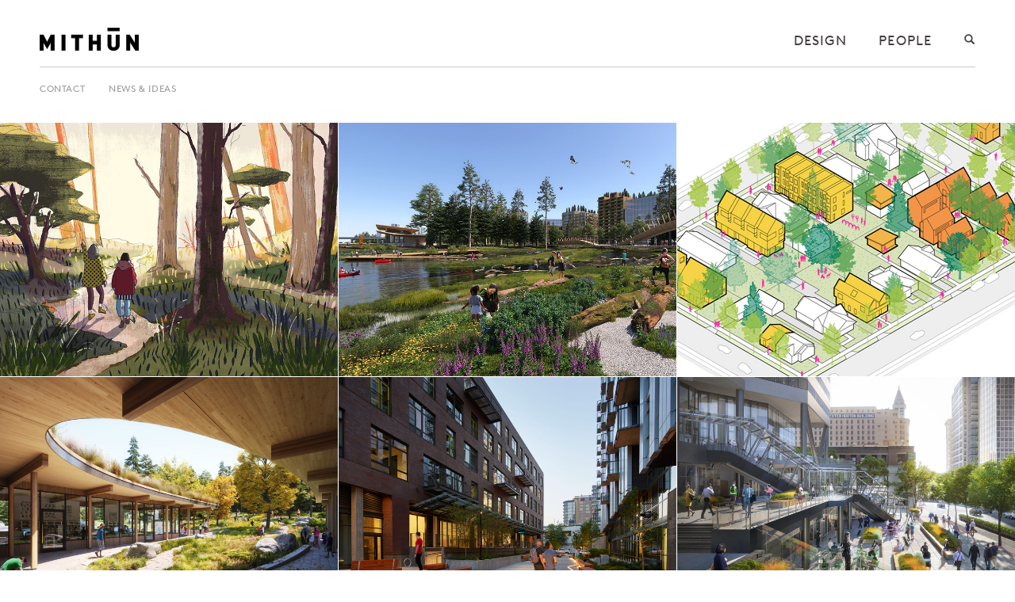

--- FILE ---
content_type: text/html; charset=UTF-8
request_url: https://mithun.com/project-category/public-realm/
body_size: 10159
content:
<!DOCTYPE html PUBLIC "-//W3C//DTD XHTML 1.0 Transitional//EN" "https://www.w3.org/TR/xhtml1/DTD/xhtml1-transitional.dtd">
<html xmlns="https://www.w3.org/1999/xhtml" lang="en-US">

<head profile="https://gmpg.org/xfn/11">
	<meta http-equiv="Content-Type" content="text/html; charset=UTF-8" />
    
    <link rel="apple-touch-icon-precomposed" sizes="144x144" href="https://mithun.com/wp-content/themes/mithun/img/favicon-144.png" />
	<link rel="apple-touch-icon-precomposed" sizes="114x114" href="https://mithun.com/wp-content/themes/mithun/img/favicon-114.png" />
	<link rel="apple-touch-icon-precomposed" sizes="72x72" href="https://mithun.com/wp-content/themes/mithun/img/favicon-72.png">
    <link rel='shortcut icon' type='image/x-icon' href='https://mithun.com/wp-content/themes/mithun/img/favicon-32.png' />
        	<meta name="robots" content="all" />
        
    <!-- Tablet/Mobile -->
    <meta name="viewport" content="width=device-width, initial-scale=1, user-scalable=no" />
    
	<title>Public Realm Archives - Mithun</title>

	<link rel="pingback" href="https://mithun.com/xmlrpc.php" />
		<link rel='archives' title='January 2026' href='https://mithun.com/2026/01/' />
	<link rel='archives' title='December 2025' href='https://mithun.com/2025/12/' />
	<link rel='archives' title='November 2025' href='https://mithun.com/2025/11/' />
	<link rel='archives' title='October 2025' href='https://mithun.com/2025/10/' />
	<link rel='archives' title='September 2025' href='https://mithun.com/2025/09/' />
	<link rel='archives' title='August 2025' href='https://mithun.com/2025/08/' />
	<link rel='archives' title='July 2025' href='https://mithun.com/2025/07/' />
	<link rel='archives' title='June 2025' href='https://mithun.com/2025/06/' />
	<link rel='archives' title='May 2025' href='https://mithun.com/2025/05/' />
	<link rel='archives' title='April 2025' href='https://mithun.com/2025/04/' />
	<link rel='archives' title='March 2025' href='https://mithun.com/2025/03/' />
	<link rel='archives' title='February 2025' href='https://mithun.com/2025/02/' />
	<link rel='archives' title='January 2025' href='https://mithun.com/2025/01/' />
	<link rel='archives' title='December 2024' href='https://mithun.com/2024/12/' />
	<link rel='archives' title='November 2024' href='https://mithun.com/2024/11/' />
	<link rel='archives' title='October 2024' href='https://mithun.com/2024/10/' />
	<link rel='archives' title='September 2024' href='https://mithun.com/2024/09/' />
	<link rel='archives' title='August 2024' href='https://mithun.com/2024/08/' />
	<link rel='archives' title='July 2024' href='https://mithun.com/2024/07/' />
	<link rel='archives' title='June 2024' href='https://mithun.com/2024/06/' />
	<link rel='archives' title='May 2024' href='https://mithun.com/2024/05/' />
	<link rel='archives' title='April 2024' href='https://mithun.com/2024/04/' />
	<link rel='archives' title='March 2024' href='https://mithun.com/2024/03/' />
	<link rel='archives' title='February 2024' href='https://mithun.com/2024/02/' />
	<link rel='archives' title='January 2024' href='https://mithun.com/2024/01/' />
	<link rel='archives' title='December 2023' href='https://mithun.com/2023/12/' />
	<link rel='archives' title='November 2023' href='https://mithun.com/2023/11/' />
	<link rel='archives' title='October 2023' href='https://mithun.com/2023/10/' />
	<link rel='archives' title='September 2023' href='https://mithun.com/2023/09/' />
	<link rel='archives' title='July 2023' href='https://mithun.com/2023/07/' />
	<link rel='archives' title='June 2023' href='https://mithun.com/2023/06/' />
	<link rel='archives' title='May 2023' href='https://mithun.com/2023/05/' />
	<link rel='archives' title='April 2023' href='https://mithun.com/2023/04/' />
	<link rel='archives' title='March 2023' href='https://mithun.com/2023/03/' />
	<link rel='archives' title='February 2023' href='https://mithun.com/2023/02/' />
	<link rel='archives' title='January 2023' href='https://mithun.com/2023/01/' />
	<link rel='archives' title='December 2022' href='https://mithun.com/2022/12/' />
	<link rel='archives' title='November 2022' href='https://mithun.com/2022/11/' />
	<link rel='archives' title='October 2022' href='https://mithun.com/2022/10/' />
	<link rel='archives' title='September 2022' href='https://mithun.com/2022/09/' />
	<link rel='archives' title='August 2022' href='https://mithun.com/2022/08/' />
	<link rel='archives' title='July 2022' href='https://mithun.com/2022/07/' />
	<link rel='archives' title='June 2022' href='https://mithun.com/2022/06/' />
	<link rel='archives' title='May 2022' href='https://mithun.com/2022/05/' />
	<link rel='archives' title='April 2022' href='https://mithun.com/2022/04/' />
	<link rel='archives' title='March 2022' href='https://mithun.com/2022/03/' />
	<link rel='archives' title='February 2022' href='https://mithun.com/2022/02/' />
	<link rel='archives' title='January 2022' href='https://mithun.com/2022/01/' />
	<link rel='archives' title='December 2021' href='https://mithun.com/2021/12/' />
	<link rel='archives' title='November 2021' href='https://mithun.com/2021/11/' />
	<link rel='archives' title='October 2021' href='https://mithun.com/2021/10/' />
	<link rel='archives' title='September 2021' href='https://mithun.com/2021/09/' />
	<link rel='archives' title='August 2021' href='https://mithun.com/2021/08/' />
	<link rel='archives' title='July 2021' href='https://mithun.com/2021/07/' />
	<link rel='archives' title='June 2021' href='https://mithun.com/2021/06/' />
	<link rel='archives' title='May 2021' href='https://mithun.com/2021/05/' />
	<link rel='archives' title='April 2021' href='https://mithun.com/2021/04/' />
	<link rel='archives' title='March 2021' href='https://mithun.com/2021/03/' />
	<link rel='archives' title='February 2021' href='https://mithun.com/2021/02/' />
	<link rel='archives' title='January 2021' href='https://mithun.com/2021/01/' />
	<link rel='archives' title='December 2020' href='https://mithun.com/2020/12/' />
	<link rel='archives' title='November 2020' href='https://mithun.com/2020/11/' />
	<link rel='archives' title='October 2020' href='https://mithun.com/2020/10/' />
	<link rel='archives' title='September 2020' href='https://mithun.com/2020/09/' />
	<link rel='archives' title='August 2020' href='https://mithun.com/2020/08/' />
	<link rel='archives' title='July 2020' href='https://mithun.com/2020/07/' />
	<link rel='archives' title='June 2020' href='https://mithun.com/2020/06/' />
	<link rel='archives' title='May 2020' href='https://mithun.com/2020/05/' />
	<link rel='archives' title='April 2020' href='https://mithun.com/2020/04/' />
	<link rel='archives' title='March 2020' href='https://mithun.com/2020/03/' />
	<link rel='archives' title='February 2020' href='https://mithun.com/2020/02/' />
	<link rel='archives' title='January 2020' href='https://mithun.com/2020/01/' />
	<link rel='archives' title='December 2019' href='https://mithun.com/2019/12/' />
	<link rel='archives' title='November 2019' href='https://mithun.com/2019/11/' />
	<link rel='archives' title='October 2019' href='https://mithun.com/2019/10/' />
	<link rel='archives' title='September 2019' href='https://mithun.com/2019/09/' />
	<link rel='archives' title='August 2019' href='https://mithun.com/2019/08/' />
	<link rel='archives' title='July 2019' href='https://mithun.com/2019/07/' />
	<link rel='archives' title='June 2019' href='https://mithun.com/2019/06/' />
	<link rel='archives' title='May 2019' href='https://mithun.com/2019/05/' />
	<link rel='archives' title='April 2019' href='https://mithun.com/2019/04/' />
	<link rel='archives' title='March 2019' href='https://mithun.com/2019/03/' />
	<link rel='archives' title='February 2019' href='https://mithun.com/2019/02/' />
	<link rel='archives' title='January 2019' href='https://mithun.com/2019/01/' />
	<link rel='archives' title='December 2018' href='https://mithun.com/2018/12/' />
	<link rel='archives' title='November 2018' href='https://mithun.com/2018/11/' />
	<link rel='archives' title='October 2018' href='https://mithun.com/2018/10/' />
	<link rel='archives' title='September 2018' href='https://mithun.com/2018/09/' />
	<link rel='archives' title='August 2018' href='https://mithun.com/2018/08/' />
	<link rel='archives' title='July 2018' href='https://mithun.com/2018/07/' />
	<link rel='archives' title='June 2018' href='https://mithun.com/2018/06/' />
	<link rel='archives' title='May 2018' href='https://mithun.com/2018/05/' />
	<link rel='archives' title='April 2018' href='https://mithun.com/2018/04/' />
	<link rel='archives' title='March 2018' href='https://mithun.com/2018/03/' />
	<link rel='archives' title='February 2018' href='https://mithun.com/2018/02/' />
	<link rel='archives' title='January 2018' href='https://mithun.com/2018/01/' />
	<link rel='archives' title='December 2017' href='https://mithun.com/2017/12/' />
	<link rel='archives' title='November 2017' href='https://mithun.com/2017/11/' />
	<link rel='archives' title='October 2017' href='https://mithun.com/2017/10/' />
	<link rel='archives' title='September 2017' href='https://mithun.com/2017/09/' />
	<link rel='archives' title='August 2017' href='https://mithun.com/2017/08/' />
	<link rel='archives' title='July 2017' href='https://mithun.com/2017/07/' />
	<link rel='archives' title='June 2017' href='https://mithun.com/2017/06/' />
	<link rel='archives' title='May 2017' href='https://mithun.com/2017/05/' />
	<link rel='archives' title='April 2017' href='https://mithun.com/2017/04/' />
	<link rel='archives' title='March 2017' href='https://mithun.com/2017/03/' />
	<link rel='archives' title='February 2017' href='https://mithun.com/2017/02/' />
	<link rel='archives' title='January 2017' href='https://mithun.com/2017/01/' />
	<link rel='archives' title='December 2016' href='https://mithun.com/2016/12/' />
	<link rel='archives' title='November 2016' href='https://mithun.com/2016/11/' />
	<link rel='archives' title='October 2016' href='https://mithun.com/2016/10/' />
	<link rel='archives' title='September 2016' href='https://mithun.com/2016/09/' />
	<link rel='archives' title='August 2016' href='https://mithun.com/2016/08/' />
	<link rel='archives' title='July 2016' href='https://mithun.com/2016/07/' />
	<link rel='archives' title='June 2016' href='https://mithun.com/2016/06/' />
	<link rel='archives' title='May 2016' href='https://mithun.com/2016/05/' />
	<link rel='archives' title='April 2016' href='https://mithun.com/2016/04/' />
	<link rel='archives' title='March 2016' href='https://mithun.com/2016/03/' />
	<link rel='archives' title='February 2016' href='https://mithun.com/2016/02/' />
	<link rel='archives' title='January 2016' href='https://mithun.com/2016/01/' />
	<link rel='archives' title='December 2015' href='https://mithun.com/2015/12/' />
	<link rel='archives' title='November 2015' href='https://mithun.com/2015/11/' />
	<link rel='archives' title='October 2015' href='https://mithun.com/2015/10/' />
	<link rel='archives' title='September 2015' href='https://mithun.com/2015/09/' />
	<link rel='archives' title='August 2015' href='https://mithun.com/2015/08/' />
	<link rel='archives' title='July 2015' href='https://mithun.com/2015/07/' />
	<link rel='archives' title='June 2015' href='https://mithun.com/2015/06/' />
	<link rel='archives' title='May 2015' href='https://mithun.com/2015/05/' />
	<link rel='archives' title='April 2015' href='https://mithun.com/2015/04/' />
	<link rel='archives' title='March 2015' href='https://mithun.com/2015/03/' />
	<link rel='archives' title='February 2015' href='https://mithun.com/2015/02/' />
	<link rel='archives' title='January 2015' href='https://mithun.com/2015/01/' />
	<link rel='archives' title='December 2014' href='https://mithun.com/2014/12/' />
	<link rel='archives' title='November 2014' href='https://mithun.com/2014/11/' />
	<link rel='archives' title='October 2014' href='https://mithun.com/2014/10/' />
	<link rel='archives' title='September 2014' href='https://mithun.com/2014/09/' />
	<link rel='archives' title='August 2014' href='https://mithun.com/2014/08/' />
	<link rel='archives' title='April 2010' href='https://mithun.com/2010/04/' />
	
	<script type="text/javascript">
		var theme = 'https://mithun.com/wp-content/themes/mithun',
			is_signed_in = false	</script>
	
	<meta name='robots' content='index, follow, max-image-preview:large, max-snippet:-1, max-video-preview:-1' />
	<style>img:is([sizes="auto" i], [sizes^="auto," i]) { contain-intrinsic-size: 3000px 1500px }</style>
	
	<!-- This site is optimized with the Yoast SEO plugin v24.2 - https://yoast.com/wordpress/plugins/seo/ -->
	<link rel="canonical" href="https://mithun.com/project-category/public-realm/" />
	<link rel="next" href="https://mithun.com/project-category/public-realm/page/2/" />
	<meta property="og:locale" content="en_US" />
	<meta property="og:type" content="article" />
	<meta property="og:title" content="Public Realm Archives - Mithun" />
	<meta property="og:url" content="https://mithun.com/project-category/public-realm/" />
	<meta property="og:site_name" content="Mithun" />
	<meta name="twitter:card" content="summary_large_image" />
	<script type="application/ld+json" class="yoast-schema-graph">{"@context":"https://schema.org","@graph":[{"@type":"CollectionPage","@id":"https://mithun.com/project-category/public-realm/","url":"https://mithun.com/project-category/public-realm/","name":"Public Realm Archives - Mithun","isPartOf":{"@id":"https://mithun.com/#website"},"breadcrumb":{"@id":"https://mithun.com/project-category/public-realm/#breadcrumb"},"inLanguage":"en-US"},{"@type":"BreadcrumbList","@id":"https://mithun.com/project-category/public-realm/#breadcrumb","itemListElement":[{"@type":"ListItem","position":1,"name":"Home","item":"https://mithun.com/"},{"@type":"ListItem","position":2,"name":"Typology","item":"https://mithun.com/project-category/typology/"},{"@type":"ListItem","position":3,"name":"Public Realm"}]},{"@type":"WebSite","@id":"https://mithun.com/#website","url":"https://mithun.com/","name":"Mithun","description":"","potentialAction":[{"@type":"SearchAction","target":{"@type":"EntryPoint","urlTemplate":"https://mithun.com/?s={search_term_string}"},"query-input":{"@type":"PropertyValueSpecification","valueRequired":true,"valueName":"search_term_string"}}],"inLanguage":"en-US"}]}</script>
	<!-- / Yoast SEO plugin. -->


<link rel='dns-prefetch' href='//code.jquery.com' />
<link rel="alternate" type="application/rss+xml" title="Mithun &raquo; Public Realm Project Category Feed" href="https://mithun.com/project-category/public-realm/feed/" />
<script type="text/javascript">
/* <![CDATA[ */
window._wpemojiSettings = {"baseUrl":"https:\/\/s.w.org\/images\/core\/emoji\/15.0.3\/72x72\/","ext":".png","svgUrl":"https:\/\/s.w.org\/images\/core\/emoji\/15.0.3\/svg\/","svgExt":".svg","source":{"concatemoji":"https:\/\/mithun.com\/wp-includes\/js\/wp-emoji-release.min.js?ver=6705bf00d0acb20f4317f7cecae19be1"}};
/*! This file is auto-generated */
!function(i,n){var o,s,e;function c(e){try{var t={supportTests:e,timestamp:(new Date).valueOf()};sessionStorage.setItem(o,JSON.stringify(t))}catch(e){}}function p(e,t,n){e.clearRect(0,0,e.canvas.width,e.canvas.height),e.fillText(t,0,0);var t=new Uint32Array(e.getImageData(0,0,e.canvas.width,e.canvas.height).data),r=(e.clearRect(0,0,e.canvas.width,e.canvas.height),e.fillText(n,0,0),new Uint32Array(e.getImageData(0,0,e.canvas.width,e.canvas.height).data));return t.every(function(e,t){return e===r[t]})}function u(e,t,n){switch(t){case"flag":return n(e,"\ud83c\udff3\ufe0f\u200d\u26a7\ufe0f","\ud83c\udff3\ufe0f\u200b\u26a7\ufe0f")?!1:!n(e,"\ud83c\uddfa\ud83c\uddf3","\ud83c\uddfa\u200b\ud83c\uddf3")&&!n(e,"\ud83c\udff4\udb40\udc67\udb40\udc62\udb40\udc65\udb40\udc6e\udb40\udc67\udb40\udc7f","\ud83c\udff4\u200b\udb40\udc67\u200b\udb40\udc62\u200b\udb40\udc65\u200b\udb40\udc6e\u200b\udb40\udc67\u200b\udb40\udc7f");case"emoji":return!n(e,"\ud83d\udc26\u200d\u2b1b","\ud83d\udc26\u200b\u2b1b")}return!1}function f(e,t,n){var r="undefined"!=typeof WorkerGlobalScope&&self instanceof WorkerGlobalScope?new OffscreenCanvas(300,150):i.createElement("canvas"),a=r.getContext("2d",{willReadFrequently:!0}),o=(a.textBaseline="top",a.font="600 32px Arial",{});return e.forEach(function(e){o[e]=t(a,e,n)}),o}function t(e){var t=i.createElement("script");t.src=e,t.defer=!0,i.head.appendChild(t)}"undefined"!=typeof Promise&&(o="wpEmojiSettingsSupports",s=["flag","emoji"],n.supports={everything:!0,everythingExceptFlag:!0},e=new Promise(function(e){i.addEventListener("DOMContentLoaded",e,{once:!0})}),new Promise(function(t){var n=function(){try{var e=JSON.parse(sessionStorage.getItem(o));if("object"==typeof e&&"number"==typeof e.timestamp&&(new Date).valueOf()<e.timestamp+604800&&"object"==typeof e.supportTests)return e.supportTests}catch(e){}return null}();if(!n){if("undefined"!=typeof Worker&&"undefined"!=typeof OffscreenCanvas&&"undefined"!=typeof URL&&URL.createObjectURL&&"undefined"!=typeof Blob)try{var e="postMessage("+f.toString()+"("+[JSON.stringify(s),u.toString(),p.toString()].join(",")+"));",r=new Blob([e],{type:"text/javascript"}),a=new Worker(URL.createObjectURL(r),{name:"wpTestEmojiSupports"});return void(a.onmessage=function(e){c(n=e.data),a.terminate(),t(n)})}catch(e){}c(n=f(s,u,p))}t(n)}).then(function(e){for(var t in e)n.supports[t]=e[t],n.supports.everything=n.supports.everything&&n.supports[t],"flag"!==t&&(n.supports.everythingExceptFlag=n.supports.everythingExceptFlag&&n.supports[t]);n.supports.everythingExceptFlag=n.supports.everythingExceptFlag&&!n.supports.flag,n.DOMReady=!1,n.readyCallback=function(){n.DOMReady=!0}}).then(function(){return e}).then(function(){var e;n.supports.everything||(n.readyCallback(),(e=n.source||{}).concatemoji?t(e.concatemoji):e.wpemoji&&e.twemoji&&(t(e.twemoji),t(e.wpemoji)))}))}((window,document),window._wpemojiSettings);
/* ]]> */
</script>
<style id='wp-emoji-styles-inline-css' type='text/css'>

	img.wp-smiley, img.emoji {
		display: inline !important;
		border: none !important;
		box-shadow: none !important;
		height: 1em !important;
		width: 1em !important;
		margin: 0 0.07em !important;
		vertical-align: -0.1em !important;
		background: none !important;
		padding: 0 !important;
	}
</style>
<link rel='stylesheet' id='wp-block-library-css' href='https://mithun.com/wp-includes/css/dist/block-library/style.min.css?ver=6705bf00d0acb20f4317f7cecae19be1' type='text/css' media='all' />
<style id='classic-theme-styles-inline-css' type='text/css'>
/*! This file is auto-generated */
.wp-block-button__link{color:#fff;background-color:#32373c;border-radius:9999px;box-shadow:none;text-decoration:none;padding:calc(.667em + 2px) calc(1.333em + 2px);font-size:1.125em}.wp-block-file__button{background:#32373c;color:#fff;text-decoration:none}
</style>
<style id='global-styles-inline-css' type='text/css'>
:root{--wp--preset--aspect-ratio--square: 1;--wp--preset--aspect-ratio--4-3: 4/3;--wp--preset--aspect-ratio--3-4: 3/4;--wp--preset--aspect-ratio--3-2: 3/2;--wp--preset--aspect-ratio--2-3: 2/3;--wp--preset--aspect-ratio--16-9: 16/9;--wp--preset--aspect-ratio--9-16: 9/16;--wp--preset--color--black: #000000;--wp--preset--color--cyan-bluish-gray: #abb8c3;--wp--preset--color--white: #ffffff;--wp--preset--color--pale-pink: #f78da7;--wp--preset--color--vivid-red: #cf2e2e;--wp--preset--color--luminous-vivid-orange: #ff6900;--wp--preset--color--luminous-vivid-amber: #fcb900;--wp--preset--color--light-green-cyan: #7bdcb5;--wp--preset--color--vivid-green-cyan: #00d084;--wp--preset--color--pale-cyan-blue: #8ed1fc;--wp--preset--color--vivid-cyan-blue: #0693e3;--wp--preset--color--vivid-purple: #9b51e0;--wp--preset--gradient--vivid-cyan-blue-to-vivid-purple: linear-gradient(135deg,rgba(6,147,227,1) 0%,rgb(155,81,224) 100%);--wp--preset--gradient--light-green-cyan-to-vivid-green-cyan: linear-gradient(135deg,rgb(122,220,180) 0%,rgb(0,208,130) 100%);--wp--preset--gradient--luminous-vivid-amber-to-luminous-vivid-orange: linear-gradient(135deg,rgba(252,185,0,1) 0%,rgba(255,105,0,1) 100%);--wp--preset--gradient--luminous-vivid-orange-to-vivid-red: linear-gradient(135deg,rgba(255,105,0,1) 0%,rgb(207,46,46) 100%);--wp--preset--gradient--very-light-gray-to-cyan-bluish-gray: linear-gradient(135deg,rgb(238,238,238) 0%,rgb(169,184,195) 100%);--wp--preset--gradient--cool-to-warm-spectrum: linear-gradient(135deg,rgb(74,234,220) 0%,rgb(151,120,209) 20%,rgb(207,42,186) 40%,rgb(238,44,130) 60%,rgb(251,105,98) 80%,rgb(254,248,76) 100%);--wp--preset--gradient--blush-light-purple: linear-gradient(135deg,rgb(255,206,236) 0%,rgb(152,150,240) 100%);--wp--preset--gradient--blush-bordeaux: linear-gradient(135deg,rgb(254,205,165) 0%,rgb(254,45,45) 50%,rgb(107,0,62) 100%);--wp--preset--gradient--luminous-dusk: linear-gradient(135deg,rgb(255,203,112) 0%,rgb(199,81,192) 50%,rgb(65,88,208) 100%);--wp--preset--gradient--pale-ocean: linear-gradient(135deg,rgb(255,245,203) 0%,rgb(182,227,212) 50%,rgb(51,167,181) 100%);--wp--preset--gradient--electric-grass: linear-gradient(135deg,rgb(202,248,128) 0%,rgb(113,206,126) 100%);--wp--preset--gradient--midnight: linear-gradient(135deg,rgb(2,3,129) 0%,rgb(40,116,252) 100%);--wp--preset--font-size--small: 13px;--wp--preset--font-size--medium: 20px;--wp--preset--font-size--large: 36px;--wp--preset--font-size--x-large: 42px;--wp--preset--spacing--20: 0.44rem;--wp--preset--spacing--30: 0.67rem;--wp--preset--spacing--40: 1rem;--wp--preset--spacing--50: 1.5rem;--wp--preset--spacing--60: 2.25rem;--wp--preset--spacing--70: 3.38rem;--wp--preset--spacing--80: 5.06rem;--wp--preset--shadow--natural: 6px 6px 9px rgba(0, 0, 0, 0.2);--wp--preset--shadow--deep: 12px 12px 50px rgba(0, 0, 0, 0.4);--wp--preset--shadow--sharp: 6px 6px 0px rgba(0, 0, 0, 0.2);--wp--preset--shadow--outlined: 6px 6px 0px -3px rgba(255, 255, 255, 1), 6px 6px rgba(0, 0, 0, 1);--wp--preset--shadow--crisp: 6px 6px 0px rgba(0, 0, 0, 1);}:where(.is-layout-flex){gap: 0.5em;}:where(.is-layout-grid){gap: 0.5em;}body .is-layout-flex{display: flex;}.is-layout-flex{flex-wrap: wrap;align-items: center;}.is-layout-flex > :is(*, div){margin: 0;}body .is-layout-grid{display: grid;}.is-layout-grid > :is(*, div){margin: 0;}:where(.wp-block-columns.is-layout-flex){gap: 2em;}:where(.wp-block-columns.is-layout-grid){gap: 2em;}:where(.wp-block-post-template.is-layout-flex){gap: 1.25em;}:where(.wp-block-post-template.is-layout-grid){gap: 1.25em;}.has-black-color{color: var(--wp--preset--color--black) !important;}.has-cyan-bluish-gray-color{color: var(--wp--preset--color--cyan-bluish-gray) !important;}.has-white-color{color: var(--wp--preset--color--white) !important;}.has-pale-pink-color{color: var(--wp--preset--color--pale-pink) !important;}.has-vivid-red-color{color: var(--wp--preset--color--vivid-red) !important;}.has-luminous-vivid-orange-color{color: var(--wp--preset--color--luminous-vivid-orange) !important;}.has-luminous-vivid-amber-color{color: var(--wp--preset--color--luminous-vivid-amber) !important;}.has-light-green-cyan-color{color: var(--wp--preset--color--light-green-cyan) !important;}.has-vivid-green-cyan-color{color: var(--wp--preset--color--vivid-green-cyan) !important;}.has-pale-cyan-blue-color{color: var(--wp--preset--color--pale-cyan-blue) !important;}.has-vivid-cyan-blue-color{color: var(--wp--preset--color--vivid-cyan-blue) !important;}.has-vivid-purple-color{color: var(--wp--preset--color--vivid-purple) !important;}.has-black-background-color{background-color: var(--wp--preset--color--black) !important;}.has-cyan-bluish-gray-background-color{background-color: var(--wp--preset--color--cyan-bluish-gray) !important;}.has-white-background-color{background-color: var(--wp--preset--color--white) !important;}.has-pale-pink-background-color{background-color: var(--wp--preset--color--pale-pink) !important;}.has-vivid-red-background-color{background-color: var(--wp--preset--color--vivid-red) !important;}.has-luminous-vivid-orange-background-color{background-color: var(--wp--preset--color--luminous-vivid-orange) !important;}.has-luminous-vivid-amber-background-color{background-color: var(--wp--preset--color--luminous-vivid-amber) !important;}.has-light-green-cyan-background-color{background-color: var(--wp--preset--color--light-green-cyan) !important;}.has-vivid-green-cyan-background-color{background-color: var(--wp--preset--color--vivid-green-cyan) !important;}.has-pale-cyan-blue-background-color{background-color: var(--wp--preset--color--pale-cyan-blue) !important;}.has-vivid-cyan-blue-background-color{background-color: var(--wp--preset--color--vivid-cyan-blue) !important;}.has-vivid-purple-background-color{background-color: var(--wp--preset--color--vivid-purple) !important;}.has-black-border-color{border-color: var(--wp--preset--color--black) !important;}.has-cyan-bluish-gray-border-color{border-color: var(--wp--preset--color--cyan-bluish-gray) !important;}.has-white-border-color{border-color: var(--wp--preset--color--white) !important;}.has-pale-pink-border-color{border-color: var(--wp--preset--color--pale-pink) !important;}.has-vivid-red-border-color{border-color: var(--wp--preset--color--vivid-red) !important;}.has-luminous-vivid-orange-border-color{border-color: var(--wp--preset--color--luminous-vivid-orange) !important;}.has-luminous-vivid-amber-border-color{border-color: var(--wp--preset--color--luminous-vivid-amber) !important;}.has-light-green-cyan-border-color{border-color: var(--wp--preset--color--light-green-cyan) !important;}.has-vivid-green-cyan-border-color{border-color: var(--wp--preset--color--vivid-green-cyan) !important;}.has-pale-cyan-blue-border-color{border-color: var(--wp--preset--color--pale-cyan-blue) !important;}.has-vivid-cyan-blue-border-color{border-color: var(--wp--preset--color--vivid-cyan-blue) !important;}.has-vivid-purple-border-color{border-color: var(--wp--preset--color--vivid-purple) !important;}.has-vivid-cyan-blue-to-vivid-purple-gradient-background{background: var(--wp--preset--gradient--vivid-cyan-blue-to-vivid-purple) !important;}.has-light-green-cyan-to-vivid-green-cyan-gradient-background{background: var(--wp--preset--gradient--light-green-cyan-to-vivid-green-cyan) !important;}.has-luminous-vivid-amber-to-luminous-vivid-orange-gradient-background{background: var(--wp--preset--gradient--luminous-vivid-amber-to-luminous-vivid-orange) !important;}.has-luminous-vivid-orange-to-vivid-red-gradient-background{background: var(--wp--preset--gradient--luminous-vivid-orange-to-vivid-red) !important;}.has-very-light-gray-to-cyan-bluish-gray-gradient-background{background: var(--wp--preset--gradient--very-light-gray-to-cyan-bluish-gray) !important;}.has-cool-to-warm-spectrum-gradient-background{background: var(--wp--preset--gradient--cool-to-warm-spectrum) !important;}.has-blush-light-purple-gradient-background{background: var(--wp--preset--gradient--blush-light-purple) !important;}.has-blush-bordeaux-gradient-background{background: var(--wp--preset--gradient--blush-bordeaux) !important;}.has-luminous-dusk-gradient-background{background: var(--wp--preset--gradient--luminous-dusk) !important;}.has-pale-ocean-gradient-background{background: var(--wp--preset--gradient--pale-ocean) !important;}.has-electric-grass-gradient-background{background: var(--wp--preset--gradient--electric-grass) !important;}.has-midnight-gradient-background{background: var(--wp--preset--gradient--midnight) !important;}.has-small-font-size{font-size: var(--wp--preset--font-size--small) !important;}.has-medium-font-size{font-size: var(--wp--preset--font-size--medium) !important;}.has-large-font-size{font-size: var(--wp--preset--font-size--large) !important;}.has-x-large-font-size{font-size: var(--wp--preset--font-size--x-large) !important;}
:where(.wp-block-post-template.is-layout-flex){gap: 1.25em;}:where(.wp-block-post-template.is-layout-grid){gap: 1.25em;}
:where(.wp-block-columns.is-layout-flex){gap: 2em;}:where(.wp-block-columns.is-layout-grid){gap: 2em;}
:root :where(.wp-block-pullquote){font-size: 1.5em;line-height: 1.6;}
</style>
<link rel='stylesheet' id='stylesheet-main-css' href='https://mithun.com/wp-content/themes/mithun/style.css?ver=6705bf00d0acb20f4317f7cecae19be1' type='text/css' media='' />
<script type="text/javascript" src="https://code.jquery.com/jquery-latest.min.js?ver=6705bf00d0acb20f4317f7cecae19be1" id="jquery-js"></script>
<link rel="https://api.w.org/" href="https://mithun.com/wp-json/" /><link rel="EditURI" type="application/rsd+xml" title="RSD" href="https://mithun.com/xmlrpc.php?rsd" />

	
		
	<!-- Google Analytics -->
	<script>
	  (function(i,s,o,g,r,a,m){i['GoogleAnalyticsObject']=r;i[r]=i[r]||function(){
	  (i[r].q=i[r].q||[]).push(arguments)},i[r].l=1*new Date();a=s.createElement(o),
	  m=s.getElementsByTagName(o)[0];a.async=1;a.src=g;m.parentNode.insertBefore(a,m)
	  })(window,document,'script','https://www.google-analytics.com/analytics.js','ga');
	  ga('create', 'UA-1557715-3', 'auto');
	  ga('send', 'pageview');
	</script>
	
</head>

<body class="archive tax-project-category term-public-realm term-51">
	
		<div class="white open scroll-up-bar" id="header">
		
		<div class="hide" id="search">
	<form method="get" action="https://mithun.com/">
	<input type="text" value="" name="s" placeholder="What are you looking for?" />
	<a href="#search" class="close"><svg xmlns="https://www.w3.org/2000/svg" viewBox="0 0 24 24" width="20" height="20"><path d="M23.954 21.03l-9.184-9.095 9.092-9.174-2.832-2.807-9.09 9.179-9.176-9.088-2.81 2.81 9.186 9.105-9.095 9.184 2.81 2.81 9.112-9.192 9.18 9.1z"/></svg></a>
</form></div>		<div id="navigation">
	<div class="top clear">
		<div class="logo image">
			<a href="https://mithun.com">
				<img src="https://mithun.com/wp-content/themes/mithun/img/logo-dark.png" alt="Mithun" class="dark" />
				<img src="https://mithun.com/wp-content/themes/mithun/img/logo-light.png" alt="Mithun" class="light" />
			</a>
		</div>
		<ul class="navigation first-level">
			<li id="menu-item-1757" class="menu-item menu-item-type-custom menu-item-object-custom menu-item-1757"><a href="#">Design</a></li>
<li id="menu-item-1758" class="menu-item menu-item-type-custom menu-item-object-custom menu-item-1758"><a href="#">People</a></li>
			<li><a href="#search"><svg xmlns="https://www.w3.org/2000/svg" viewBox="0 0 139 139" width="15" height="15"><path d="M127.558,111.961L100.249,84.65c4.64-7.387,7.333-16.118,7.333-25.488c0-26.509-21.49-47.996-47.998-47.996  c-26.508,0-47.996,21.487-47.996,47.996c0,26.51,21.487,47.995,47.996,47.995c10.197,0,19.642-3.188,27.414-8.605l26.984,26.986  c1.875,1.873,4.333,2.806,6.788,2.806c2.458,0,4.913-0.933,6.791-2.806C131.308,121.787,131.308,115.711,127.558,111.961z   M59.584,91.607c-17.917,0-32.443-14.525-32.443-32.443S41.667,26.72,59.584,26.72c17.918,0,32.443,14.526,32.443,32.444  S77.502,91.607,59.584,91.607z"/></svg></a></li>
		</ul>
		<a href="#mobile" class="hamburger">
			<span class="line first no-margin"></span>
			<span class="line second no-margin"></span>
			<span class="line third no-margin"></span>
		</a>
		<a href="#mobile" class="close"><svg xmlns="https://www.w3.org/2000/svg" viewBox="0 0 24 24" width="30" height="30"><path d="M23.954 21.03l-9.184-9.095 9.092-9.174-2.832-2.807-9.09 9.179-9.176-9.088-2.81 2.81 9.186 9.105-9.095 9.184 2.81 2.81 9.112-9.192 9.18 9.1z"/></svg></a>
		<div class="overlay"></div>
	</div>
	<div class="bottom clear">
		<ul class="navigation second-level"><li class="menu-item menu-item-type-custom menu-item-object-custom menu-item-has-children menu-item-1757"><a href="#">Design</a>
<ul class="sub-menu">
	<li id="menu-item-2871" class="menu-item menu-item-type-post_type menu-item-object-page menu-item-2871"><a href="https://mithun.com/design/work/">Work</a></li>
	<li id="menu-item-41" class="menu-item menu-item-type-post_type menu-item-object-page menu-item-41"><a href="https://mithun.com/design/expertise/">Expertise</a></li>
	<li id="menu-item-55241" class="menu-item menu-item-type-post_type menu-item-object-page menu-item-55241"><a href="https://mithun.com/design/r-d/">R+D</a></li>
	<li id="menu-item-40" class="menu-item menu-item-type-post_type menu-item-object-page menu-item-40"><a href="https://mithun.com/design/process/">Process</a></li>
</ul>
</li>
<li class="menu-item menu-item-type-custom menu-item-object-custom menu-item-has-children menu-item-1758"><a href="#">People</a>
<ul class="sub-menu">
	<li id="menu-item-54" class="menu-item menu-item-type-post_type menu-item-object-page menu-item-54"><a href="https://mithun.com/people/about-us/">About Us</a></li>
	<li id="menu-item-53" class="menu-item menu-item-type-post_type menu-item-object-page menu-item-53"><a href="https://mithun.com/people/team/">Team</a></li>
	<li id="menu-item-82972" class="menu-item menu-item-type-post_type menu-item-object-page menu-item-82972"><a href="https://mithun.com/people/jedi/">JEDI</a></li>
	<li id="menu-item-52" class="menu-item menu-item-type-post_type menu-item-object-page menu-item-52"><a href="https://mithun.com/people/careers/">Careers</a></li>
</ul>
</li>
</ul>		<ul class="navigation third-level"><li id="menu-item-1779" class="menu-item menu-item-type-post_type menu-item-object-page menu-item-1779"><a href="https://mithun.com/contact/">Contact</a></li>
<li id="menu-item-1780" class="menu-item menu-item-type-post_type menu-item-object-page current_page_parent menu-item-1780"><a href="https://mithun.com/news-ideas/">News &#038; Ideas</a></li>
</ul>	</div>
</div>			</div>						 

<div class="work taxonomy" id="container">
			<div class="section">
			<div class="grid clear">
																	 
					<div class="item width-25 project text bottom mix landscape-architecture public-realm">
						<a href="https://mithun.com/project/mill-creek-canyon-earthworks-park-framework-plan/">
																						<span class="image">
									<img data-src="https://mithun.com/wp-content/uploads/2025/05/MillCreekCanyon_800x600.jpg" src="https://mithun.com/wp-content/themes/mithun/img/800x600.png" alt="Mithun" class="lazy image-default" />
																																												</span>
														<span class="text">
																	<span class="title small no-margin">Mill Creek Canyon Earthworks Park Framework Plan</span>
																																		<span class="location uppercase">Kent, WA</span>
																<span class="link">&#43;</span>
							</span>
							<span class="overlay tomato"></span>
						</a>
					</div>
									 
					<div class="item width-25 project text bottom mix districts-neighborhoods-campuses expertise landscape-architecture public-realm urban-design-planning-expertise">
						<a href="https://mithun.com/project/sea2city-design-challenge/">
																						<span class="image">
									<img data-src="https://mithun.com/wp-content/uploads/2023/07/2127200_N6.jpg" src="https://mithun.com/wp-content/themes/mithun/img/800x600.png" alt="Mithun" class="lazy image-default" />
																																												</span>
														<span class="text">
																	<span class="title small no-margin">Sea2City Design Challenge</span>
																																		<span class="location uppercase">Vancouver, BC</span>
																<span class="link">&#43;</span>
							</span>
							<span class="overlay tomato"></span>
						</a>
					</div>
									 
					<div class="item width-25 project text bottom mix affordable-housing districts-neighborhoods-campuses expertise public-realm typology urban-design-planning-expertise">
						<a href="https://mithun.com/project/home-in-tacoma-phase-2/">
																						<span class="image">
									<img data-src="https://mithun.com/wp-content/uploads/2025/04/HomeInTacoma_800x600_web.jpg" src="https://mithun.com/wp-content/themes/mithun/img/800x600.png" alt="Mithun" class="lazy image-default" />
																																												</span>
														<span class="text">
																	<span class="title small no-margin">Home in Tacoma Phase 2</span>
																																		<span class="location uppercase">Tacoma, WA</span>
																<span class="link">&#43;</span>
							</span>
							<span class="overlay tomato"></span>
						</a>
					</div>
									 
					<div class="item width-25 project text bottom mix architecture cultural-civic landscape-architecture public-realm">
						<a href="https://mithun.com/project/washington-park-arboretum-environmental-education-center-arboretum/">
																						<span class="image">
									<img data-src="https://mithun.com/wp-content/uploads/2023/07/Arboretum_800x600.jpg" src="https://mithun.com/wp-content/themes/mithun/img/800x600.png" alt="Mithun" class="lazy image-default" />
																																					<img data-src="https://mithun.com/wp-content/uploads/2023/07/Arboretum_800x600-1.jpg" src="https://mithun.com/wp-content/themes/mithun/img/800x600.png" alt="Mithun" class="lazy image-landscape-architecture" />
																										</span>
														<span class="text">
																	<span class="title small no-margin">Washington Park Arboretum Environmental Education Center Arboretum</span>
																																		<span class="location uppercase">Seattle, WA</span>
																<span class="link">&#43;</span>
							</span>
							<span class="overlay tomato"></span>
						</a>
					</div>
									 
					<div class="item width-25 project text bottom mix architecture featured interior-design landscape-architecture market-rate-housing public-realm urban-design-planning-expertise workplaces">
						<a href="https://mithun.com/project/block-136/">
																						<span class="image">
									<img data-src="https://mithun.com/wp-content/uploads/2023/07/Block136_800x600.jpg" src="https://mithun.com/wp-content/themes/mithun/img/800x600.png" alt="Mithun" class="lazy image-default" />
																												<img data-src="https://mithun.com/wp-content/uploads/2023/07/Block136_i_800x600.jpg" src="https://mithun.com/wp-content/themes/mithun/img/800x600.png" alt="Mithun" class="lazy image-interior-design" />
																												<img data-src="https://mithun.com/wp-content/uploads/2023/07/Block136_l_800x600.jpg" src="https://mithun.com/wp-content/themes/mithun/img/800x600.png" alt="Mithun" class="lazy image-landscape-architecture" />
																										</span>
														<span class="text">
																	<span class="title small no-margin">Block 136</span>
																																		<span class="location uppercase">Portland, OR</span>
																<span class="link">&#43;</span>
							</span>
							<span class="overlay tomato"></span>
						</a>
					</div>
									 
					<div class="item width-25 project text bottom mix landscape-architecture public-realm renovation-adaptive-reuse retail-hospitality urban-design-planning-expertise">
						<a href="https://mithun.com/project/999-third-avenue-plazas/">
																						<span class="image">
									<img data-src="https://mithun.com/wp-content/uploads/2024/02/999ThirdAvePlaza_CopyrightPlompmozes_800x600.jpg" src="https://mithun.com/wp-content/themes/mithun/img/800x600.png" alt="Mithun" class="lazy image-default" />
																																					<img data-src="https://mithun.com/wp-content/uploads/2023/07/999ThirdAvePlaza_CopyrightPlompmozes_800x600.jpg" src="https://mithun.com/wp-content/themes/mithun/img/800x600.png" alt="Mithun" class="lazy image-landscape-architecture" />
																										</span>
														<span class="text">
																	<span class="title small no-margin">999 Third Avenue Plazas</span>
																																		<span class="location uppercase">Seattle, WA</span>
																<span class="link">&#43;</span>
							</span>
							<span class="overlay tomato"></span>
						</a>
					</div>
									 
					<div class="item width-25 project text bottom mix districts-neighborhoods-campuses landscape-architecture public-realm urban-design-planning-expertise">
						<a href="https://mithun.com/project/resilient-by-design/">
																						<span class="image">
									<img data-src="https://mithun.com/wp-content/uploads/2023/07/Mithun_ResilientbyDesign_800x600.jpg" src="https://mithun.com/wp-content/themes/mithun/img/800x600.png" alt="Mithun" class="lazy image-default" />
																																					<img data-src="https://mithun.com/wp-content/uploads/2023/07/Mithun_ResilientbyDesign_800x600-1.jpg" src="https://mithun.com/wp-content/themes/mithun/img/800x600.png" alt="Mithun" class="lazy image-landscape-architecture" />
																										</span>
														<span class="text">
																	<span class="title small no-margin">Resilient by Design</span>
																																		<span class="location uppercase">North Richmond, CA</span>
																<span class="link">&#43;</span>
							</span>
							<span class="overlay tomato"></span>
						</a>
					</div>
									 
					<div class="item width-25 project text bottom mix cultural-civic landscape-architecture public-realm urban-design-planning-expertise">
						<a href="https://mithun.com/project/yosemite-mariposa-grove-of-giant-sequoias/">
																						<span class="image">
									<img data-src="https://mithun.com/wp-content/uploads/2024/02/YosemiteMariposaGrove_800x600.jpg" src="https://mithun.com/wp-content/themes/mithun/img/800x600.png" alt="Mithun" class="lazy image-default" />
																																					<img data-src="https://mithun.com/wp-content/uploads/2023/07/YosemiteMariposaGrove_800x600.jpg" src="https://mithun.com/wp-content/themes/mithun/img/800x600.png" alt="Mithun" class="lazy image-landscape-architecture" />
																										</span>
														<span class="text">
																	<span class="title small no-margin">Yosemite: Mariposa Grove of Giant Sequoias</span>
																																		<span class="location uppercase">Yosemite National Park, CA</span>
																<span class="link">&#43;</span>
							</span>
							<span class="overlay tomato"></span>
						</a>
					</div>
									 
					<div class="item width-25 project text bottom mix cultural-civic landscape-architecture public-realm urban-design-planning-expertise">
						<a href="https://mithun.com/project/yosemite-tenaya-lake-area-plan/">
																						<span class="image">
									<img data-src="https://mithun.com/wp-content/uploads/2024/02/YosemiteTenayaLake_800x600.jpg" src="https://mithun.com/wp-content/themes/mithun/img/800x600.png" alt="Mithun" class="lazy image-default" />
																																					<img data-src="https://mithun.com/wp-content/uploads/2023/07/YosemiteTenayaLake_800x600.jpg" src="https://mithun.com/wp-content/themes/mithun/img/800x600.png" alt="Mithun" class="lazy image-landscape-architecture" />
																										</span>
														<span class="text">
																	<span class="title small no-margin">Yosemite: Tenaya Lake Area Plan</span>
																																		<span class="location uppercase">Yosemite, CA</span>
																<span class="link">&#43;</span>
							</span>
							<span class="overlay tomato"></span>
						</a>
					</div>
									 
					<div class="item width-25 project text bottom mix cultural-civic districts-neighborhoods-campuses landscape-architecture public-realm renovation-adaptive-reuse urban-design-planning-expertise">
						<a href="https://mithun.com/project/west-capitol-campus-historic-landscape-preservation-master-plan/">
																						<span class="image">
									<img data-src="https://mithun.com/wp-content/uploads/2024/02/WestCapitolCampus_800x600.jpg" src="https://mithun.com/wp-content/themes/mithun/img/800x600.png" alt="Mithun" class="lazy image-default" />
																																					<img data-src="https://mithun.com/wp-content/uploads/2023/07/WestCapitolCampus_800x600.jpg" src="https://mithun.com/wp-content/themes/mithun/img/800x600.png" alt="Mithun" class="lazy image-landscape-architecture" />
																										</span>
														<span class="text">
																	<span class="title small no-margin">West Capitol Campus Historic Landscape Preservation Master Plan</span>
																																		<span class="location uppercase">Olympia, WA</span>
																<span class="link">&#43;</span>
							</span>
							<span class="overlay tomato"></span>
						</a>
					</div>
									 
					<div class="item width-25 project text bottom mix architecture districts-neighborhoods-campuses higher-education interior-design landscape-architecture public-realm student-housing urban-design-planning-expertise">
						<a href="https://mithun.com/project/university-of-washington-terry-and-maple-halls/">
																						<span class="image">
									<img data-src="https://mithun.com/wp-content/uploads/2023/07/UWTerryMaple_800x600.jpg" src="https://mithun.com/wp-content/themes/mithun/img/800x600.png" alt="Mithun" class="lazy image-default" />
																												<img data-src="https://mithun.com/wp-content/uploads/2023/07/UWTerryMaple_i_800x600.jpg" src="https://mithun.com/wp-content/themes/mithun/img/800x600.png" alt="Mithun" class="lazy image-interior-design" />
																												<img data-src="https://mithun.com/wp-content/uploads/2023/07/UWTerryMaple_l_800x600.jpg" src="https://mithun.com/wp-content/themes/mithun/img/800x600.png" alt="Mithun" class="lazy image-landscape-architecture" />
																										</span>
														<span class="text">
																	<span class="title small no-margin">University of Washington: Terry and Maple Halls</span>
																																		<span class="location uppercase">Seattle, WA</span>
																<span class="link">&#43;</span>
							</span>
							<span class="overlay tomato"></span>
						</a>
					</div>
									 
					<div class="item width-25 project text bottom mix landscape-architecture public-realm urban-design-planning-expertise">
						<a href="https://mithun.com/project/first-hill-streetcar/">
																						<span class="image">
									<img data-src="https://mithun.com/wp-content/uploads/2024/02/FirstHillStreetcar_800x600.jpg" src="https://mithun.com/wp-content/themes/mithun/img/800x600.png" alt="Mithun" class="lazy image-default" />
																																					<img data-src="https://mithun.com/wp-content/uploads/2023/07/FirstHillStreetcar_800x600.jpg" src="https://mithun.com/wp-content/themes/mithun/img/800x600.png" alt="Mithun" class="lazy image-landscape-architecture" />
																										</span>
														<span class="text">
																	<span class="title small no-margin">First Hill Streetcar</span>
																																		<span class="location uppercase">Seattle, WA</span>
																<span class="link">&#43;</span>
							</span>
							<span class="overlay tomato"></span>
						</a>
					</div>
									 
					<div class="item width-25 project text bottom mix architecture cultural-civic public-realm">
						<a href="https://mithun.com/project/yesler-community-center/">
																						<span class="image">
									<img data-src="https://mithun.com/wp-content/uploads/2023/07/Yesler_800x600.jpg" src="https://mithun.com/wp-content/themes/mithun/img/800x600.png" alt="Mithun" class="lazy image-default" />
																												<img data-src="https://mithun.com/wp-content/uploads/2023/07/Yesler_800x600-1.jpg" src="https://mithun.com/wp-content/themes/mithun/img/800x600.png" alt="Mithun" class="lazy image-interior-design" />
																												<img data-src="https://mithun.com/wp-content/uploads/2023/07/Yesler_800x600-2.jpg" src="https://mithun.com/wp-content/themes/mithun/img/800x600.png" alt="Mithun" class="lazy image-landscape-architecture" />
																										</span>
														<span class="text">
																	<span class="title small no-margin">Yesler Community Center</span>
																																		<span class="location uppercase">Seattle, WA</span>
																<span class="link">&#43;</span>
							</span>
							<span class="overlay tomato"></span>
						</a>
					</div>
									 
					<div class="item width-25 project text bottom mix cultural-civic landscape-architecture public-realm">
						<a href="https://mithun.com/project/seven-hills-park/">
																						<span class="image">
									<img data-src="https://mithun.com/wp-content/uploads/2023/07/SevenHills_800x600.jpg" src="https://mithun.com/wp-content/themes/mithun/img/800x600.png" alt="Mithun" class="lazy image-default" />
																																					<img data-src="https://mithun.com/wp-content/uploads/2023/07/SevenHills_800x600-1.jpg" src="https://mithun.com/wp-content/themes/mithun/img/800x600.png" alt="Mithun" class="lazy image-landscape-architecture" />
																										</span>
														<span class="text">
																	<span class="title small no-margin">Seven Hills Park</span>
																																		<span class="location uppercase">Seattle, WA</span>
																<span class="link">&#43;</span>
							</span>
							<span class="overlay tomato"></span>
						</a>
					</div>
									 
					<div class="item width-25 project text bottom mix cultural-civic landscape-architecture public-realm">
						<a href="https://mithun.com/project/summit-slope-park/">
																						<span class="image">
									<img data-src="https://mithun.com/wp-content/uploads/2024/02/SummitSlopePark_800x600.jpg" src="https://mithun.com/wp-content/themes/mithun/img/800x600.png" alt="Mithun" class="lazy image-default" />
																																					<img data-src="https://mithun.com/wp-content/uploads/2023/07/SummitSlopePark_800x600.jpg" src="https://mithun.com/wp-content/themes/mithun/img/800x600.png" alt="Mithun" class="lazy image-landscape-architecture" />
																										</span>
														<span class="text">
																	<span class="title small no-margin">Summit Slope Park</span>
																																		<span class="location uppercase">Seattle, WA</span>
																<span class="link">&#43;</span>
							</span>
							<span class="overlay tomato"></span>
						</a>
					</div>
									 
					<div class="item width-25 project text bottom mix cultural-civic landscape-architecture public-realm">
						<a href="https://mithun.com/project/westlake-park-childrens-play-area/">
																						<span class="image">
									<img data-src="https://mithun.com/wp-content/uploads/2024/02/WestlakeParkPlayArea_800x600.jpg" src="https://mithun.com/wp-content/themes/mithun/img/800x600.png" alt="Mithun" class="lazy image-default" />
																																					<img data-src="https://mithun.com/wp-content/uploads/2023/07/WestlakeParkPlayArea_800x600.jpg" src="https://mithun.com/wp-content/themes/mithun/img/800x600.png" alt="Mithun" class="lazy image-landscape-architecture" />
																										</span>
														<span class="text">
																	<span class="title small no-margin">Westlake Park Children&#8217;s Play Area</span>
																																		<span class="location uppercase">Seattle, WA</span>
																<span class="link">&#43;</span>
							</span>
							<span class="overlay tomato"></span>
						</a>
					</div>
									 
					<div class="item width-25 project text bottom mix landscape-architecture public-realm urban-design-planning-expertise">
						<a href="https://mithun.com/project/gemenskap-park/">
																						<span class="image">
									<img data-src="https://mithun.com/wp-content/uploads/2024/02/GemenskapPark_800x600.jpg" src="https://mithun.com/wp-content/themes/mithun/img/800x600.png" alt="Mithun" class="lazy image-default" />
																																					<img data-src="https://mithun.com/wp-content/uploads/2023/07/GemenskapPark_800x600.jpg" src="https://mithun.com/wp-content/themes/mithun/img/800x600.png" alt="Mithun" class="lazy image-landscape-architecture" />
																										</span>
														<span class="text">
																	<span class="title small no-margin">Gemenskap Park</span>
																																		<span class="location uppercase">Seattle, WA</span>
																<span class="link">&#43;</span>
							</span>
							<span class="overlay tomato"></span>
						</a>
					</div>
											</div>
		</div>
		</div>

<div class="private" id="footer">
	<div class="columns clear">
		<div class="column left first">
			<a href="https://mithun.com" class="logo image">
				<img src="https://mithun.com/wp-content/themes/mithun/img/logo-light-registered.png" alt="Mithun" />
			</a>
		</div>
		<div class="column left second">
							<span class="title">Seattle</span>
														<span><a href="https://goo.gl/maps/DNk1AxNitiK2" target="_blank">Pier 56, 1201 Alaskan Way #200  <br />Seattle, WA 98101</a></span>
										<span>(206) 623 3344</span>
					</div>
		<div class="column left third">
							<span class="title">San Francisco</span>
														<span><a href="https://goo.gl/maps/o4ej2SHothxsTV8s7" target="_blank">585 Howard Street #300 <br />San Francisco, CA 94105</a></span>
										<span>(415) 956 0688</span>
					</div>
		<div class="column left fourth">
							<span class="title">Los Angeles</span>
																	<span><a href="https://maps.app.goo.gl/c5dV17QwupJfbeEJ7" target="_blank">758 New High Street #100B <br />Los Angeles, CA 90012</a></span>
										<span>(323) 937 2150</span>
					</div>
	</div>
	<div class="share">
		<ul class="social-media">
			<li><a href="https://www.linkedin.com/company/mithun" target="_blank"><svg xmlns="https://www.w3.org/2000/svg" width="24" height="24" viewBox="0 0 24 24"><path d="M4.98 3.5c0 1.381-1.11 2.5-2.48 2.5s-2.48-1.119-2.48-2.5c0-1.38 1.11-2.5 2.48-2.5s2.48 1.12 2.48 2.5zm.02 4.5h-5v16h5v-16zm7.982 0h-4.968v16h4.969v-8.399c0-4.67 6.029-5.052 6.029 0v8.399h4.988v-10.131c0-7.88-8.922-7.593-11.018-3.714v-2.155z"/></svg></a></li>
			<li><a href="https://www.instagram.com/mithun_design/" target="_blank"><svg xmlns="https://www.w3.org/2000/svg" width="24" height="24" viewBox="0 0 24 24"><path d="M12 2.163c3.204 0 3.584.012 4.85.07 3.252.148 4.771 1.691 4.919 4.919.058 1.265.069 1.645.069 4.849 0 3.205-.012 3.584-.069 4.849-.149 3.225-1.664 4.771-4.919 4.919-1.266.058-1.644.07-4.85.07-3.204 0-3.584-.012-4.849-.07-3.26-.149-4.771-1.699-4.919-4.92-.058-1.265-.07-1.644-.07-4.849 0-3.204.013-3.583.07-4.849.149-3.227 1.664-4.771 4.919-4.919 1.266-.057 1.645-.069 4.849-.069zm0-2.163c-3.259 0-3.667.014-4.947.072-4.358.2-6.78 2.618-6.98 6.98-.059 1.281-.073 1.689-.073 4.948 0 3.259.014 3.668.072 4.948.2 4.358 2.618 6.78 6.98 6.98 1.281.058 1.689.072 4.948.072 3.259 0 3.668-.014 4.948-.072 4.354-.2 6.782-2.618 6.979-6.98.059-1.28.073-1.689.073-4.948 0-3.259-.014-3.667-.072-4.947-.196-4.354-2.617-6.78-6.979-6.98-1.281-.059-1.69-.073-4.949-.073zm0 5.838c-3.403 0-6.162 2.759-6.162 6.162s2.759 6.163 6.162 6.163 6.162-2.759 6.162-6.163c0-3.403-2.759-6.162-6.162-6.162zm0 10.162c-2.209 0-4-1.79-4-4 0-2.209 1.791-4 4-4s4 1.791 4 4c0 2.21-1.791 4-4 4zm6.406-11.845c-.796 0-1.441.645-1.441 1.44s.645 1.44 1.441 1.44c.795 0 1.439-.645 1.439-1.44s-.644-1.44-1.439-1.44z"/></svg></a></li>
			<li><a href="https://twitter.com/mithun_design" target="_blank"><svg xmlns="https://www.w3.org/2000/svg" width="24" height="24" viewBox="0 0 24 24"><path d="M24 4.557c-.883.392-1.832.656-2.828.775 1.017-.609 1.798-1.574 2.165-2.724-.951.564-2.005.974-3.127 1.195-.897-.957-2.178-1.555-3.594-1.555-3.179 0-5.515 2.966-4.797 6.045-4.091-.205-7.719-2.165-10.148-5.144-1.29 2.213-.669 5.108 1.523 6.574-.806-.026-1.566-.247-2.229-.616-.054 2.281 1.581 4.415 3.949 4.89-.693.188-1.452.232-2.224.084.626 1.956 2.444 3.379 4.6 3.419-2.07 1.623-4.678 2.348-7.29 2.04 2.179 1.397 4.768 2.212 7.548 2.212 9.142 0 14.307-7.721 13.995-14.646.962-.695 1.797-1.562 2.457-2.549z"/></svg></a></li>
			<li><a href="https://www.facebook.com/mithundesign/" target="_blank"><svg xmlns="https://www.w3.org/2000/svg" width="24" height="24" viewBox="0 0 24 24"><path d="M9 8h-3v4h3v12h5v-12h3.642l.358-4h-4v-1.667c0-.955.192-1.333 1.115-1.333h2.885v-5h-3.808c-3.596 0-5.192 1.583-5.192 4.615v3.385z"/></svg></a></li>
			<li><a href="#share"><svg xmlns="https://www.w3.org/2000/svg" viewBox="0 0 80 90" width="26.666" height="30"><path d="M65,60c-3.436,0-6.592,1.168-9.121,3.112L29.783,47.455C29.914,46.654,30,45.837,30,45c0-0.839-0.086-1.654-0.217-2.456   l26.096-15.657C58.408,28.833,61.564,30,65,30c8.283,0,15-6.717,15-15S73.283,0,65,0S50,6.717,50,15   c0,0.837,0.086,1.654,0.219,2.455L24.123,33.112C21.594,31.168,18.438,30,15,30C6.717,30,0,36.717,0,45s6.717,15,15,15   c3.438,0,6.594-1.167,9.123-3.113l26.096,15.657C50.086,73.346,50,74.161,50,75c0,8.283,6.717,15,15,15s15-6.717,15-15   S73.283,60,65,60z"/></svg></a></li>
		</ul>
		<p class="credits no-margin">&copy; 2026 Mithun, Inc</p>
	</div>
</div>

<div id="share">
		<a href="#share" class="close"><svg xmlns="https://www.w3.org/2000/svg" viewBox="0 0 24 24" width="30" height="30"><path d="M23.954 21.03l-9.184-9.095 9.092-9.174-2.832-2.807-9.09 9.179-9.176-9.088-2.81 2.81 9.186 9.105-9.095 9.184 2.81 2.81 9.112-9.192 9.18 9.1z"/></svg></a>
	<ul class="navigation">
		<li><a href="https://www.facebook.com/sharer/sharer.php?u=https://mithun.com/project-category/public-realm/" target="_blank"><svg xmlns="https://www.w3.org/2000/svg" viewBox="6 0 12 24" width="40.0167" height="80"><path d="M9,8H6v4h3v12h5V12h3.643L18,8h-4V6.333C14,5.378,14.191,5,15.115,5H18V0h-3.809C10.596,0,9,1.583,9,4.615V8z"/></svg></a></li>
		<li><a href="https://twitter.com/home?status=Mill Creek Canyon Earthworks Park Framework Plan - https://mithun.com/project-category/public-realm/" target="_blank"><svg xmlns="https://www.w3.org/2000/svg" viewBox="0 2.248 24 19.504" width="96" height="80"><path d="M24,4.557c-0.883,0.392-1.832,0.656-2.828,0.775c1.018-0.609,1.799-1.574,2.165-2.724c-0.95,0.564-2.005,0.974-3.127,1.195 c-0.897-0.957-2.178-1.555-3.594-1.555c-3.179,0-5.515,2.966-4.797,6.045C7.728,8.088,4.1,6.128,1.671,3.149 c-1.29,2.213-0.669,5.108,1.523,6.574C2.388,9.697,1.628,9.476,0.965,9.107c-0.054,2.281,1.581,4.415,3.949,4.89 c-0.693,0.188-1.452,0.231-2.224,0.084c0.626,1.956,2.444,3.379,4.6,3.419C5.22,19.123,2.612,19.848,0,19.54 c2.179,1.397,4.768,2.212,7.548,2.212c9.142,0,14.308-7.721,13.995-14.646C22.505,6.411,23.34,5.544,24,4.557z"/></svg></a></li>
		<li><a href="https://www.pinterest.com/pin/find/?url=https://mithun.com/project-category/public-realm/" target="_blank"><svg xmlns="https://www.w3.org/2000/svg" viewBox="0 0 24 24" width="80" height="80"><path d="M12 0c-6.627 0-12 5.372-12 12 0 5.084 3.163 9.426 7.627 11.174-.105-.949-.2-2.405.042-3.441.218-.937 1.407-5.965 1.407-5.965s-.359-.719-.359-1.782c0-1.668.967-2.914 2.171-2.914 1.023 0 1.518.769 1.518 1.69 0 1.029-.655 2.568-.994 3.995-.283 1.194.599 2.169 1.777 2.169 2.133 0 3.772-2.249 3.772-5.495 0-2.873-2.064-4.882-5.012-4.882-3.414 0-5.418 2.561-5.418 5.207 0 1.031.397 2.138.893 2.738.098.119.112.224.083.345l-.333 1.36c-.053.22-.174.267-.402.161-1.499-.698-2.436-2.889-2.436-4.649 0-3.785 2.75-7.262 7.929-7.262 4.163 0 7.398 2.967 7.398 6.931 0 4.136-2.607 7.464-6.227 7.464-1.216 0-2.359-.631-2.75-1.378l-.748 2.853c-.271 1.043-1.002 2.35-1.492 3.146 1.124.347 2.317.535 3.554.535 6.627 0 12-5.373 12-12 0-6.628-5.373-12-12-12z" fill-rule="evenodd" clip-rule="evenodd"/></svg></a></li>
		<li><a href="https://www.linkedin.com/shareArticle?mini=true&url=https://mithun.com/project-category/public-realm/&title=Mill Creek Canyon Earthworks Park Framework Plan" target="_blank"><svg xmlns="https://www.w3.org/2000/svg" viewBox="0 1 24 23" width="83.467" height="80"><path d="M4.98,3.5C4.98,4.881,3.87,6,2.5,6S0.02,4.881,0.02,3.5C0.02,2.12,1.13,1,2.5,1S4.98,2.12,4.98,3.5z M5,8H0v16h5V8z M12.982,8H8.014v16h4.968v-8.398c0-4.67,6.029-5.053,6.029,0V24H24V13.869c0-7.88-8.922-7.593-11.018-3.714V8z"/></svg></a></li>
		<li><a href="mailto:?subject=Check this out: Mill Creek Canyon Earthworks Park Framework Plan&body=https://mithun.com/project-category/public-realm/" target="_blank"><svg xmlns="https://www.w3.org/2000/svg" viewBox="0 3 24 18" width="106.667" height="80"><path d="M12,12.713L0.015,3h23.971L12,12.713z M6.575,10.891L0,5.562v12.5L6.575,10.891z M17.425,10.891L24,18.062v-12.5 L17.425,10.891z M15.868,12.152L12,15.287l-3.868-3.135L0.022,21h23.957L15.868,12.152z"/></svg></a></li>
	</ul>
	<div class="overlay"></div>
</div>

<script type="text/javascript" src="https://mithun.com/wp-content/themes/mithun/js/scripts.js?ver=6705bf00d0acb20f4317f7cecae19be1" id="scripts-js-js"></script>
<script type="text/javascript" src="https://mithun.com/wp-content/themes/mithun/js/init.js?ver=6705bf00d0acb20f4317f7cecae19be1" id="init-js-js"></script>

</body>
</html>

--- FILE ---
content_type: text/css
request_url: https://mithun.com/wp-content/themes/mithun/style.css?ver=6705bf00d0acb20f4317f7cecae19be1
body_size: 368
content:
/*********************************************************************************************

Theme Name: Mithun
Description: Designed and developed by DEI Creative.
Version: 1.0.0
Author: DEI Creative
Author URI: https://www.deicreative.com/

**********************************************************************************************

Designed and Developed by DEI Creative - deicreative.com

CSS, XHTML and Design Files are all Copyright 2016 DEI Creative

**********************************************************************************************

  _____  ______ _____    _____ _____  ______       _______ _______      ________ 
 |  __ \|  ____|_   _|  / ____|  __ \|  ____|   /\|__   __|_   _\ \    / /  ____|
 | |  | | |__    | |   | |    | |__) | |__     /  \  | |    | |  \ \  / /| |__   
 | |  | |  __|   | |   | |    |  _  /|  __|   / /\ \ | |    | |   \ \/ / |  __|  
 | |__| | |____ _| |_  | |____| | \ \| |____ / ____ \| |   _| |_   \  /  | |____ 
 |_____/|______|_____|  \_____|_|  \_\______/_/    \_\_|  |_____|   \/   |______|
                                                                                     

/*********************************************************************************************/

@import "css/fonts.css";

@import "css/style.css";

@import "css/animation.css";

@import "https://code.ionicframework.com/ionicons/2.0.1/css/ionicons.min.css";

@import "css/bxslider.css";

@import "css/powertip.css";

@import "css/fancybox.css";

@import "css/icheck.css";

@import "css/selectBoxIt.css";

@import "css/keen.css";

@import "css/twentytwenty.css";

@import "css/responsive.css";

--- FILE ---
content_type: text/css
request_url: https://mithun.com/wp-content/themes/mithun/css/fonts.css
body_size: 398
content:
@font-face{font-family:"Brown-Pro-Light";src:url("fonts/lineto-brown-pro-light.eot");src:url("../fonts/lineto-brown-pro-light.eot?#iefix") format("embedded-opentype"),url("../fonts/lineto-brown-pro-light.woff") format("woff");font-weight:normal;font-style:normal}@font-face{font-family:"Brown-Pro-Reclinlight";src:url("../fonts/lineto-brown-pro-reclinlight.eot");src:url("../fonts/lineto-brown-pro-reclinlight.eot?#iefix") format("embedded-opentype"),url("../fonts/lineto-brown-pro-reclinlight.woff") format("woff");font-weight:normal;font-style:normal}@font-face{font-family:"Brown-Pro-Light-S";src:url("../fonts/lineto-brown-pro-light.eot");src:url("../fonts/lineto-brown-pro-light.eot?#iefix") format("embedded-opentype"),url("../fonts/lineto-brown-pro-light.woff") format("woff");font-weight:normal;font-style:normal}@font-face{font-family:"Brown-Pro-Reclinlight-S";src:url("../fonts/lineto-brown-pro-reclinlight.eot");src:url("../fonts/lineto-brown-pro-reclinlight.eot?#iefix") format("embedded-opentype"),url("../fontsf/lineto-brown-pro-reclinlight.woff") format("woff");font-weight:normal;font-style:normal}@font-face{font-family:"Brown-Pro-Lightitalic";src:url("../fonts/lineto-brown-pro-lightitalic.eot");src:url("../fonts/lineto-brown-pro-lightitalic.eot?#iefix") format("embedded-opentype"),url("../fonts/lineto-brown-pro-lightitalic.woff") format("woff");font-weight:normal;font-style:normal}@font-face{font-family:"Brown-Pro-Lightitalic-S";src:url("../fonts/lineto-brown-pro-lightitalic.eot");src:url("../fonts/lineto-brown-pro-lightitalic.eot?#iefix") format("embedded-opentype"),url("../fonts/lineto-brown-pro-lightitalic.woff") format("woff");font-weight:normal;font-style:normal}@font-face{font-family:"Brown-Pro-Regular";src:url("../fonts/lineto-brown-pro-regular.eot");src:url("../fonts/lineto-brown-pro-regular.eot?#iefix") format("embedded-opentype"),url("../fonts/lineto-brown-pro-regular.woff") format("woff");font-weight:normal;font-style:normal}@font-face{font-family:"Brown-Pro-Reclinregular";src:url("../fonts/lineto-brown-pro-reclinregular.eot");src:url("../fonts/lineto-brown-pro-reclinregular.eot?#iefix") format("embedded-opentype"),url("../fonts/lineto-brown-pro-reclinregular.woff") format("woff");font-weight:normal;font-style:normal}@font-face{font-family:"Brown-Pro-Reclinregularalt";src:url("../fonts/lineto-brown-pro-reclinregularalt.eot");src:url("../fonts/lineto-brown-pro-reclinregularalt.eot?#iefix") format("embedded-opentype"),url("../fonts/lineto-brown-pro-reclinregularalt.woff") format("woff");font-weight:normal;font-style:normal}@font-face{font-family:"Brown-Pro-Regularalt";src:url("../fonts/lineto-brown-pro-regularalt.eot");src:url("../fonts/lineto-brown-pro-regularalt.eot?#iefix") format("embedded-opentype"),url("../fonts/lineto-brown-pro-regularalt.woff") format("woff");font-weight:normal;font-style:normal}@font-face{font-family:"Brown-Pro-Regular-S";src:url("../fonts/lineto-brown-pro-regular.eot");src:url("../fonts/lineto-brown-pro-regular.eot?#iefix") format("embedded-opentype"),url("../fonts/lineto-brown-pro-regular.woff") format("woff");font-weight:normal;font-style:normal}@font-face{font-family:"Brown-Pro-Reclinregular-S";src:url("../fonts/lineto-brown-pro-reclinregular.eot");src:url("../fonts/lineto-brown-pro-reclinregular.eot?#iefix") format("embedded-opentype"),url("../fonts/lineto-brown-pro-reclinregular.woff") format("woff");font-weight:normal;font-style:normal}@font-face{font-family:"Brown-Pro-Reclinregularalt-S";src:url("../fonts/lineto-brown-pro-reclinregularalt.eot");src:url("../fonts/lineto-brown-pro-reclinregularalt.eot?#iefix") format("embedded-opentype"),url("../fonts/lineto-brown-pro-reclinregularalt.woff") format("woff");font-weight:normal;font-style:normal}@font-face{font-family:"Brown-Pro-Regularalt-S";src:url("../fonts/lineto-brown-pro-regularalt.eot");src:url("../fonts/lineto-brown-pro-regularalt.eot?#iefix") format("embedded-opentype"),url("../fonts/lineto-brown-pro-regularalt.woff") format("woff");font-weight:normal;font-style:normal}@font-face{font-family:"Brown-Pro-Italic";src:url("../fonts/lineto-brown-pro-italic.eot");src:url("../fonts/lineto-brown-pro-italic.eot?#iefix") format("embedded-opentype"),url("../fonts/lineto-brown-pro-italic.woff") format("woff");font-weight:normal;font-style:normal}@font-face{font-family:"Brown-Pro-Italicalt";src:url("../fonts/lineto-brown-pro-italicalt.eot");src:url("../fonts/lineto-brown-pro-italicalt.eot?#iefix") format("embedded-opentype"),url("../fonts/lineto-brown-pro-italicalt.woff") format("woff");font-weight:normal;font-style:normal}
@font-face{font-family:"Brown-Pro-Italic-S";src:url("../fonts/lineto-brown-pro-italic.eot");src:url("../fonts/lineto-brown-pro-italic.eot?#iefix") format("embedded-opentype"),url("../fonts/lineto-brown-pro-italic.woff") format("woff");font-weight:normal;font-style:normal}@font-face{font-family:"Brown-Pro-Italicalt-S";src:url("../fonts/lineto-brown-pro-italicalt.eot");src:url("../fonts/lineto-brown-pro-italicalt.eot?#iefix") format("embedded-opentype"),url("../fonts/lineto-brown-pro-italicalt.woff") format("woff");font-weight:normal;font-style:normal}@font-face{font-family:"Brown-Pro-Bold";src:url("../fonts/lineto-brown-pro-bold.eot");src:url("../fonts/lineto-brown-pro-bold.eot?#iefix") format("embedded-opentype"),url("../fonts/lineto-brown-pro-bold.woff") format("woff");font-weight:normal;font-style:normal}@font-face{font-family:"Brown-Pro-Boldalt";src:url("../fonts/lineto-brown-pro-boldalt.eot");src:url("../fonts/lineto-brown-pro-boldalt.eot?#iefix") format("embedded-opentype"),url("../fonts/lineto-brown-pro-boldalt.woff") format("woff");font-weight:normal;font-style:normal}@font-face{font-family:"Brown-Pro-Reclinbold";src:url("../fonts/lineto-brown-pro-reclinbold.eot");src:url("../fonts/lineto-brown-pro-reclinbold.eot?#iefix") format("embedded-opentype"),url("../fonts/lineto-brown-pro-reclinbold.woff") format("woff");font-weight:normal;font-style:normal}@font-face{font-family:"Brown-Pro-Reclinboldalt";src:url("../fonts/lineto-brown-pro-reclinboldalt.eot");src:url("../fonts/lineto-brown-pro-reclinboldalt.eot?#iefix") format("embedded-opentype"),url("../fonts/lineto-brown-pro-reclinboldalt.woff") format("woff");font-weight:normal;font-style:normal}@font-face{font-family:"Brown-Pro-Bold-S";src:url("../fonts/lineto-brown-pro-bold.eot");src:url("../fonts/lineto-brown-pro-bold.eot?#iefix") format("embedded-opentype"),url("../fonts/lineto-brown-pro-bold.woff") format("woff");font-weight:normal;font-style:normal}@font-face{font-family:"Brown-Pro-Boldalt-S";src:url("../fonts/lineto-brown-pro-boldalt.eot");src:url("../fonts/lineto-brown-pro-boldalt.eot?#iefix") format("embedded-opentype"),url("../fonts/lineto-brown-pro-boldalt.woff") format("woff");font-weight:normal;font-style:normal}@font-face{font-family:"Brown-Pro-Reclinbold-S";src:url("../fonts/lineto-brown-pro-reclinbold.eot");src:url("../fonts/lineto-brown-pro-reclinbold.eot?#iefix") format("embedded-opentype"),url("../fonts/lineto-brown-pro-reclinbold.woff") format("woff");font-weight:normal;font-style:normal}@font-face{font-family:"Brown-Pro-Reclinboldalt-S";src:url("fonts_subsetted/lineto-brown-pro-reclinboldalt.eot");src:url("fonts_subsetted/lineto-brown-pro-reclinboldalt.eot?#iefix") format("embedded-opentype"),url("fonts_subsetted/lineto-brown-pro-reclinboldalt.woff") format("woff");font-weight:normal;font-style:normal}@font-face{font-family:"Brown-Pro-Bolditalic";src:url("../fonts/lineto-brown-pro-bolditalic.eot");src:url("../fonts/lineto-brown-pro-bolditalic.eot?#iefix") format("embedded-opentype"),url("../fonts/lineto-brown-pro-bolditalic.woff") format("woff");font-weight:normal;font-style:normal}@font-face{font-family:"Brown-Pro-Bolditalicalt";src:url("../fonts/lineto-brown-pro-bolditalicalt.eot");src:url("../fonts/lineto-brown-pro-bolditalicalt.eot?#iefix") format("embedded-opentype"),url("../fonts/lineto-brown-pro-bolditalicalt.woff") format("woff");font-weight:normal;font-style:normal}@font-face{font-family:"Brown-Pro-Bolditalic-S";src:url("../fonts/lineto-brown-pro-bolditalic.eot");src:url("../fonts/lineto-brown-pro-bolditalic.eot?#iefix") format("embedded-opentype"),url("../fonts/lineto-brown-pro-bolditalic.woff") format("woff");font-weight:normal;font-style:normal}@font-face{font-family:"Brown-Pro-Bolditalicalt-S";src:url("../fonts/lineto-brown-pro-bolditalicalt.eot");src:url("../fonts/lineto-brown-pro-bolditalicalt.eot?#iefix") format("embedded-opentype"),url("../fonts/lineto-brown-pro-bolditalicalt.woff") format("woff");font-weight:normal;font-style:normal}

--- FILE ---
content_type: text/css
request_url: https://mithun.com/wp-content/themes/mithun/css/style.css
body_size: 9366
content:
@import url("fonts.css");
/********************************************************************************************* 

x. Variables

*********************************************************************************************/
/********************************************************************************************* 

x. Mixins

*********************************************************************************************/
/********************************************************************************************* 

x. CSS Reset 

*********************************************************************************************/
* {
  margin: 0;
  padding: 0;
  min-height: 0;
  outline: none;
}

/********************************************************************************************* 

x. Typekit

*********************************************************************************************/
.wf-loading {
  visibility: hidden;
}

.wf-active {
  visibility: visible;
}

/*********************************************************************************************

x. Basic Setup (Body, Fonts, etc.) 

********************************************************************************************/
html, body {
  font: 15px "Brown-Pro-Light", Arial, Helvetica, sans-serif;
  color: #454040;
  width: auto;
  height: auto;
  background: #fff;
}

a {
  color: #454040;
  font-family: "Brown-Pro-Regular", Arial, Helvetica, sans-serif;
  text-decoration: none;
}

a img {
  border: none;
}

b,
strong,
table th {
  font-family: "Brown-Pro-Regular", Arial, Helvetica, sans-serif;
  font-weight: normal;
}

b em,
strong em,
b i,
strong i {
  font-family: "Brown-Pro-Italic", Arial, Helvetica, sans-serif;
  font-weight: normal;
  font-style: normal;
}

.background-athens-gray {
  background-color: #F0F0F0;
}

.center {
  text-align: center;
}

.clear:after {
  content: ".";
  visibility: hidden;
  display: block;
  height: 0;
  clear: both;
}

.color-seagull {
  color: #74C3D7;
}

.color-seagull a {
  color: #74C3D7;
}

.color-seagull a:hover {
  color: #FF6742 !important;
}

#container {
  position: relative;
  z-index: 10;
  overflow: hidden;
}

#container.padding {
  padding: 50px;
}

em,
i {
  font-family: "Brown-Pro-Lightitalic", Arial, Helvetica, sans-serif;
}

.font-family-arial {
  font-family: Arial, Helvetica, sans-serif;
}

h1,
h2,
h3,
h4,
h5,
h6 {
  font-family: "Brown-Pro-Regular", Arial, Helvetica, sans-serif;
  font-weight: normal;
}

h1 {
  font-size: 6em;
  line-height: 1em;
}

h2 {
  font-size: 4.667em;
  line-height: 1em;
}

h3 {
  font-size: 2.667em;
  line-height: 1.375em;
}

h4 {
  font-size: 2.467em;
  line-height: 1em;
}

h5 {
  font-size: 2em;
  line-height: 1em;
}

h6 {
  font-size: 1.333em;
  line-height: 1.375em;
}

.image img {
  width: 100%;
  height: auto;
}

p {
  line-height: 1.65em;
}

.uppercase {
  letter-spacing: 0.05em;
  text-transform: uppercase;
}

.wrapper {
  width: 1600px;
  height: auto;
  margin: 0 auto;
}

.wrapper.condensed {
  width: 1000px;
}

.no-touch a:hover {
  color: #74C3D7;
}

/********************************************************************************************* 

x. Margin

*********************************************************************************************/
.content ol,
.content ul,
.grid .text .text .title.extra-large,
.grid .text .text .title.large,
h1,
h2,
h3,
h4,
h5,
h6,
.line,
p,
.sidebar .divider {
  margin-bottom: 30px;
}

.condensed-margin {
  margin-bottom: 15px;
}

.no-margin {
  margin: 0 !important;
}

/********************************************************************************************* 

x. Widths

*********************************************************************************************/
.width-10 {
  width: 10%;
}

.width-15 {
  width: 15%;
}

.width-16 {
  width: 16.66%;
}

.width-20 {
  width: 20%;
}

.width-25 {
  width: 25%;
}

.width-30 {
  width: 30%;
}

.width-33 {
  width: 33.33%;
}

.width-35 {
  width: 35%;
}

.width-40 {
  width: 40%;
}

.width-45 {
  width: 45%;
}

.width-50 {
  width: 50%;
}

.width-55 {
  width: 55%;
}

.width-60 {
  width: 60%;
}

.width-65 {
  width: 65%;
}

.width-66 {
  width: 66.66%;
}

.width-70 {
  width: 70%;
}

.width-75 {
  width: 75%;
}

.width-80 {
  width: 80%;
}

.width-85 {
  width: 85%;
}

.width-90 {
  width: 80%;
}

.width-95 {
  width: 95%;
}

.width-100 {
  width: 100%;
}

/********************************************************************************************* 

x. Lefts

*********************************************************************************************/
.left-10 {
  left: 10%;
}

.left-15 {
  left: 15%;
}

.left-20 {
  left: 20%;
}

.left-25 {
  left: 25%;
}

.left-30 {
  left: 30%;
}

.left-35 {
  left: 35%;
}

.left-40 {
  left: 40%;
}

.left-45 {
  left: 45%;
}

.left-50 {
  left: 50%;
}

.left-55 {
  left: 55%;
}

.left-60 {
  left: 60%;
}

.left-65 {
  left: 65%;
}

.left-70 {
  left: 70%;
}

.left-75 {
  left: 75%;
}

.left-80 {
  left: 80%;
}

.left-85 {
  left: 85%;
}

.left-90 {
  left: 80%;
}

/********************************************************************************************* 

x. Embed Container

*********************************************************************************************/
.embed-container {
  height: 0;
  max-width: 100%;
  padding-bottom: 56.25%;
  position: relative;
  overflow: hidden;
}

.embed-container iframe,
.embed-container object,
.embed-container embed {
  width: 100%;
  height: 100%;
  position: absolute;
  top: 0;
  left: 0;
}

/********************************************************************************************* 

x. Content

*********************************************************************************************/
.content.vertically-centered {
  -moz-transform: translateY(-50%);
  -webkit-transform: translateY(-50%);
  -o-transform: translateY(-50%);
  -ms-transform: translateY(-50%);
  transform: translateY(-50%);
  position: absolute;
  top: 50%;
}

.content ol,
.content ul {
  line-height: 1.65em;
  margin-left: 40px;
}

/********************************************************************************************* 

x. Header

*********************************************************************************************/
#header {
  font-family: "Brown-Pro-Regular", Arial, Helvetica, sans-serif;
  font-weight: normal;
  position: relative;
  z-index: 20;
}

#header .bottom {
  position: relative;
}

#header .bottom:before {
  content: "";
  width: 0;
  height: 1px;
  background: #CACACA;
  position: absolute;
  top: 0;
  left: 0;
}

#header .logo {
  width: 125px;
  height: auto;
  float: left;
}

#header .logo a {
  display: block;
  position: relative;
}

#header .logo .dark {
  position: absolute;
  top: 0;
  left: 0;
}

#header .top {
  margin: 0 0 20px 0;
  position: relative;
}

/********************************************************************************************* 

x. Header: Navigation

*********************************************************************************************/
#navigation {
  padding: 35px 50px 15px 50px;
}

#navigation .navigation {
  list-style: none;
  overflow: hidden;
}

#navigation .navigation a {
  letter-spacing: 0.05em;
  text-transform: uppercase;
  display: block;
}

#navigation .navigation li {
  float: left;
}

#navigation .navigation.first-level {
  float: right;
  position: relative;
  top: 5px;
}

#navigation .navigation.first-level a {
  font-size: 1.133em;
  letter-spacing: 0.065em;
}

#navigation .navigation.first-level li {
  margin: 0 0 0 40px;
}

#navigation .navigation.first-level a svg {
  position: relative;
  top: 2px;
}

#navigation .navigation.second-level {
  float: right;
}

#navigation .navigation.second-level a {
  display: none;
  font-size: 1em;
}

#navigation .navigation.second-level .sub-menu {
  display: none;
  list-style: none;
  overflow: hidden;
}

#navigation .navigation.second-level .sub-menu.visible {
  display: block;
}

#navigation .navigation.second-level .sub-menu a {
  display: block;
}

#navigation .navigation.second-level .sub-menu li {
  margin: 0 0 0 30px;
}

#navigation .navigation.third-level {
  float: left;
}

#navigation .navigation.third-level a {
  font-size: 0.8em;
}

#navigation .navigation.third-level li {
  margin: 0 30px 0 0;
}

/********************************************************************************************* 

x. Header: Notifications

*********************************************************************************************/
#notification {
  padding: 20px 0;
}

#notification.green {
  background: #2A9763;
}

#notification.red {
  background: #D12430;
}

#notification .content {
  color: white;
}

#notification .content a {
  color: white;
  text-decoration: underline;
}

/********************************************************************************************* 

x. Header: Sub-Navigation

*********************************************************************************************/
#sub-navigation {
  background: #FFFFFF;
  -webkit-box-shadow: inset 0 40px 40px -40px rgba(0, 0, 0, 0.15);
  -moz-box-shadow: inset 0 40px 40px -40px rgba(0, 0, 0, 0.15);
  box-shadow: inset 0 40px 40px -40px rgba(0, 0, 0, 0.15);
  padding: 25px 50px 0 50px;
  position: relative;
}

#sub-navigation .navigation {
  list-style: none;
  overflow: hidden;
}

#sub-navigation .navigation a {
  color: #9E9E9E;
  line-height: 1em;
  width: auto;
  height: 1em;
  display: block;
}

#sub-navigation .navigation li.active a {
  color: #FF6742;
}

#sub-navigation .navigation li {
  margin: 0 40px 0 0;
  padding: 0 0 25px 0;
  float: left;
}

#sub-navigation .navigation li:last-child {
  margin: 0 !important;
}

.no-touch #sub-navigation .navigation a:hover {
  color: #FF6742;
}

/********************************************************************************************* 

x. Header: Sub-Navigation: All

*********************************************************************************************/
#sub-navigation.all .navigation li a {
  color: #FF6742;
}

#sub-navigation.all .navigation li a:before {
  content: "\f3d2";
  font-family: "Ionicons";
  margin: 0 10px 0 0;
}

.no-touch #sub-navigation.all .navigation li a:hover {
  color: #74C3D7;
}

/********************************************************************************************* 

x. Header: Sub-Navigation: Anchors

*********************************************************************************************/
#sub-navigation.anchors {
  padding: 0 50px;
}

#sub-navigation.anchors .navigation.left {
  float: left;
}

#sub-navigation.anchors .navigation.right {
  visibility: hidden;
  float: right;
}

#sub-navigation.anchors .navigation.right.visible {
  visibility: visible;
}

#sub-navigation.anchors .navigation a {
  padding: 25px 0 0 0;
}

#sub-navigation.anchors .navigation li.active a {
  border-top: 5px solid #FF6742;
  padding: 20px 0 0 0;
}

.no-touch #sub-navigation.anchors .navigation a:hover {
  border-top: 5px solid #FF6742;
  padding: 20px 0 0 0;
}

/********************************************************************************************* 

x. Header: Sub-Navigation: Filters

*********************************************************************************************/
#sub-navigation.filters .navigation li.expand a:after {
  content: "+";
  margin: 0 0 0 10px;
}

#sub-navigation.filters .navigation li.expand.active a:after {
  content: "\f123";
  font-family: "Ionicons";
  font-size: 0.667em;
}

#sub-navigation.filters .navigation li.expand.active a {
  color: #9E9E9E;
}

#sub-navigation.filters .navigation.second-level,
#sub-navigation.filters .navigation.third-level {
  max-height: 0;
}

#sub-navigation.filters .navigation.second-level.visible,
#sub-navigation.filters .navigation.third-level.visible {
  max-height: 90px;
}

#sub-navigation.filters .views {
  list-style: none;
  position: absolute;
  top: 25px;
  right: 50px;
  overflow: hidden;
}

#sub-navigation.filters .views a {
  color: #9E9E9E;
  display: block;
}

#sub-navigation.filters .views li.active a {
  color: #FF6742;
}

#sub-navigation.filters .views li {
  margin: 0 0 0 10px;
  float: left;
  overflow: hidden;
}

#sub-navigation.filters .views li a svg {
  fill: #9E9E9E;
}

#sub-navigation.filters .views li.active a svg {
  fill: #FF6742;
}

.no-touch #sub-navigation.filters .navigation li.expand.active a:hover,
.no-touch #sub-navigation.filters .views a:hover {
  color: #FF6742;
}

.no-touch #sub-navigation.filters .views li a:hover svg {
  fill: #FF6742;
}

/********************************************************************************************* 

x. Header: Hamburger

*********************************************************************************************/
#header .hamburger {
  width: 22px;
  height: 17px;
  display: none;
  -moz-transform: translateY(-50%);
  -webkit-transform: translateY(-50%);
  -o-transform: translateY(-50%);
  -ms-transform: translateY(-50%);
  transform: translateY(-50%);
  position: absolute;
  top: 50%;
  right: 0;
}

#header .hamburger .line {
  width: 100%;
  height: 3px;
  display: block;
  position: absolute;
  left: 0;
}

#header .hamburger .line.first {
  top: 0;
}

#header .hamburger .line.second {
  top: 7px;
}

#header .hamburger .line.third {
  top: 14px;
}

/********************************************************************************************* 

x. Close

*********************************************************************************************/
#header .top .close {
  display: none;
  position: fixed;
  top: 25px;
  right: 25px;
  z-index: 20;
}

#header .top .close svg {
  fill: #FFFFFF;
}

#header.pop-up .top .close {
  display: block;
}

.no-touch #header .top .close:hover svg {
  fill: #74C3D7;
}

/********************************************************************************************* 

x. Header: Overlay

*********************************************************************************************/
#header .overlay {
  background: #454040;
  opacity: 0.975;
  display: none;
  position: fixed;
  top: 0;
  bottom: 0;
  left: 0;
  right: 0;
  z-index: 10;
}

#header.pop-up .overlay {
  display: block;
}

/********************************************************************************************* 

x. Header: Search

*********************************************************************************************/
#search {
  max-height: 0;
  background: #322E2F;
  padding: 0 50px;
  overflow: hidden;
}

#search.visible {
  max-height: 150px;
}

#search form {
  padding: 35px 0;
  position: relative;
}

#search form .close {
  display: block;
  -moz-transform: translateY(-50%);
  -webkit-transform: translateY(-50%);
  -o-transform: translateY(-50%);
  -ms-transform: translateY(-50%);
  transform: translateY(-50%);
  position: absolute;
  top: 50%;
  right: 0;
}

#search form .close svg {
  fill: #A5A5A8;
}

#search form input[type=text] {
  color: #A5A5A8;
  font-size: 1.75em;
  background: none;
  border: none;
}

.no-touch #search form .close:hover svg {
  fill: #FFFFFF;
}

/********************************************************************************************* 

x. Header: Transparent: Closed

*********************************************************************************************/
#header.transparent {
  position: absolute;
  top: 0;
  left: 0;
  right: 0;
  z-index: 20;
}

#header.transparent.closed {
  background: transparent;
}

#header.transparent.closed .bottom {
  max-height: 0;
  overflow: hidden;
}

#header.transparent.closed .hamburger .line {
  background: #FFFFFF;
}

#header.transparent.closed .logo .dark {
  opacity: 0;
}

#header.transparent.closed #navigation .navigation a {
  color: #FFFFFF;
}

#header.transparent.closed #navigation .navigation a svg {
  fill: #FFFFFF;
}

.no-touch #header.transparent.closed #navigation .navigation a:hover {
  color: #74C3D7;
}

.no-touch #header.transparent.closed #navigation .navigation a:hover svg {
  fill: #74C3D7;
}

/********************************************************************************************* 

x. Header: White: Open

*********************************************************************************************/
#header.white.open,
#header.white.open.pop-up .hamburger .line {
  background: #FFFFFF;
}

#header.white.open .bottom {
  max-height: 30px;
  margin: 0 0 20px 0;
  padding: 20px 0 0 0;
}

#header.white.open .bottom:before {
  width: 100%;
}

#header.white.open .hamburger .line {
  background: #454040;
}

#header.white.open .logo .dark {
  opacity: 1;
}

#header.white.open #navigation .navigation a {
  color: #454040;
}

#header.white.open #navigation .navigation a svg {
  fill: #454040;
}

#header.white.open #navigation .navigation.first-level li.active a,
#header.white.open #navigation .navigation.second-level li.current-menu-item a,
#header.white.open #navigation .navigation.third-level li.current-menu-item a,
#header.white.open #navigation .navigation.third-level li.current-menu-parent a {
  color: #74C3D7;
}

#header.white.open #navigation .navigation.third-level a {
  color: #9E9E9E;
}

.no-touch #header.white.open #navigation .navigation a:hover svg {
  fill: #74C3D7;
}

.no-touch #header.white.open #navigation .navigation a:hover,
.no-touch #header.white.open #navigation .navigation.third-level a:hover {
  color: #74C3D7;
}

/********************************************************************************************* 

x. Button

*********************************************************************************************/
.button {
  color: #FF6742;
  font-family: "Brown-Pro-Regular", Arial, Helvetica, sans-serif;
  font-size: 0.933em;
  font-weight: normal;
  letter-spacing: 0.05em;
  text-transform: uppercase;
  display: inline-block;
  zoom: 1;
  *display: inline;
}

.button.arrow-left:before {
  content: "\f3cf";
  font-family: "Ionicons";
  margin: 0 10px 0 0;
}

.button.arrow-right:after {
  content: "\f3d1";
  font-family: "Ionicons";
  margin: 0 0 0 10px;
}

/********************************************************************************************* 

x. Line

*********************************************************************************************/
.line {
  width: 130px;
  height: 10px;
  background: #FF6742;
}

/********************************************************************************************* 

x. Banner

*********************************************************************************************/
.banner {
  position: relative;
}

.banner .headline {
  color: #FFFFFF;
  width: 1300px;
  height: auto;
  -moz-transform: translateX(-50%) translateY(-50%);
  -webkit-transform: translateX(-50%) translateY(-50%);
  -o-transform: translateX(-50%) translateY(-50%);
  -ms-transform: translateX(-50%) translateY(-50%);
  transform: translateX(-50%) translateY(-50%);
  position: absolute;
  top: 50%;
  left: 50%;
  z-index: 10;
}

.banner .overlay {
  background: #000000;
  opacity: 0.25;
  position: absolute;
  top: 0;
  bottom: 0;
  left: 0;
  right: 0;
}

/********************************************************************************************* 

x. Grid

*********************************************************************************************/
.grid {
  border-top: 1px solid #FFFFFF;
  margin: 0 0 0 -1px;
}

.grid .item {
  background: #454040;
  border-bottom: 1px solid #FFFFFF;
  border-left: 1px solid #FFFFFF;
  -moz-box-sizing: border-box;
  -webkit-box-sizing: border-box;
  box-sizing: border-box;
  float: left;
  position: relative;
  overflow: hidden;
}

.grid .item a {
  display: block;
  position: relative;
}

.grid .item .cover {
  font-family: "Brown-Pro-Light", Arial, Helvetica, sans-serif;
  width: 100%;
  height: auto;
  position: absolute;
  top: 0;
  bottom: 0;
  left: 0;
  right: 0;
  overflow: hidden;
}

.grid .item .overlay {
  opacity: 0;
  display: block;
  position: absolute;
  top: 0;
  bottom: 0;
  left: 0;
  right: 0;
  z-index: 10;
}

.grid .item .overlay.bright-sky-blue {
  background: #00D9FF;
}

.grid .item .overlay.night-rider {
  background: #322E2F;
}

.grid .item .overlay.tomato {
  background: #FF6742;
}

.grid .row.row-of-2,
.grid .row.row-of-3 {
  position: relative;
}
.grid .row.row-of-2:before,
.grid .row.row-of-3:before {
  display: block;
  content: "";
  width: 100%;
  padding-top: 34.4827586207%;
}

.grid .row.row-of-4 {
  position: relative;
}
.grid .row.row-of-4:before {
  display: block;
  content: "";
  width: 100%;
  padding-top: 22.7272727273%;
}

.grid .row .item {
  height: 100%;
  position: absolute;
  top: 0;
  bottom: 0;
}

/********************************************************************************************* 

x. Grid: Caption

*********************************************************************************************/
.grid .caption .caption {
  color: #454040;
  font-size: 1.286em;
  line-height: 1.5em;
  background: #FFFFFF;
  padding: 30px;
  position: absolute;
  bottom: 0;
  left: 0;
  right: 0;
  z-index: 20;
}

/********************************************************************************************* 

x. Grid: Image

*********************************************************************************************/
.grid .image .image {
  background-color: #F0F0F0;
  background-position: center center;
  background-repeat: no-repeat;
  position: absolute;
  top: 0;
  bottom: 0;
  left: 0;
  right: 0;
}

.grid .image .image img {
  display: none;
}

.grid .image.text .overlay {
  opacity: 0.25;
}

/********************************************************************************************* 

x. Grid: Text

*********************************************************************************************/
.grid .text.dove-gray {
  background: #707276;
}

.grid .text.jon {
  background: #454040;
}

.grid .text.tomato {
  background: #FF6742;
}

.grid .text.tomato a {
  color: #454040;
}

.grid .text .text {
  color: #FFFFFF;
  position: absolute;
  left: 40px;
  right: 40px;
  z-index: 20;
}

.grid .text.bottom .text {
  bottom: 40px;
}

.grid .text.middle .text {
  -moz-transform: translateY(-50%);
  -webkit-transform: translateY(-50%);
  -o-transform: translateY(-50%);
  -ms-transform: translateY(-50%);
  transform: translateY(-50%);
  top: 50%;
  z-index: 20;
}

.grid .text.top .text {
  top: 40px;
}

.grid .text .text .caption {
  line-height: 1.5em;
}

.grid .text .text .caption.large {
  font-size: 1.286em;
}

.grid .text .text span {
  display: block;
}

.grid .text .text .title {
  line-height: 1em;
}

.grid .text .text .title.extra-large {
  font-size: 4.333em;
}

.grid .text .text .title.large {
  font-size: 3em;
}

.grid .text .text .title.medium {
  font-size: 1.8em;
  line-height: 1.5em;
}

.grid .text .text .title.small {
  font-size: 1.25em;
}

.no-touch .grid .text.tomato a:hover {
  color: #322E2F;
}

/********************************************************************************************* 

x. Grid: Expand

*********************************************************************************************/
.grid .expand.image.text .overlay {
  opacity: 0;
}

.grid .expand .text {
  color: #454040;
  background: #FFFFFF;
  padding: 30px 30px 0 30px;
  bottom: 0 !important;
  left: 0 !important;
  right: 0 !important;
}

.grid .expand.bottom .text {
  bottom: 0;
}

.grid .expand .text .caption {
  margin: 0;
  max-height: 0;
  overflow: hidden;
}

.grid .expand .text .title {
  position: relative;
}

.grid .expand .text .title:after {
  content: "+";
  color: #FF6742;
  -moz-transform: translateY(-50%);
  -webkit-transform: translateY(-50%);
  -o-transform: translateY(-50%);
  -ms-transform: translateY(-50%);
  transform: translateY(-50%);
  position: absolute;
  top: 50%;
  right: 0;
}

/********************************************************************************************* 

x. Grid: Post

*********************************************************************************************/
.grid .post {
  background: #F0F0F0;
}

.grid .post.facebook,
.grid .post.instagram,
.grid .post.twitter {
  background: #FFFFFF;
}

.grid .post .categories {
  color: #74C3D7;
}

.grid .post .date {
  color: #9E9E9E;
  font-size: 0.8em;
}

.grid .post .content {
  padding: 20px;
}

.grid .post .image {
  display: block;
  position: relative;
}

.grid .post .image img {
  width: auto;
  height: auto;
  max-width: 100%;
  margin: 0 auto;
  display: block;
}

.grid .post p {
  margin-bottom: 15px;
}

.grid .post .title {
  font-size: 1.2em;
}

.grid .post .title a {
  color: #FF6742;
  font-family: "Brown-Pro-Light", Arial, Helvetica, sans-serif;
}

.grid .post .username a {
  display: block;
}

.grid .post .username span {
  display: inline-block;
  zoom: 1;
  *display: inline;
  vertical-align: middle;
}

.grid .post .username span.icon svg {
  fill: #74C3D7;
  margin: 0 10px 0 0;
}

.grid .post .username span.label {
  color: #454040;
  font-size: 0.933em;
}

.grid .post .video {
  position: relative;
  overflow: hidden;
}

.grid .post .video .image {
  -moz-transform: translateY(-50%);
  -webkit-transform: translateY(-50%);
  -o-transform: translateY(-50%);
  -ms-transform: translateY(-50%);
  transform: translateY(-50%);
  position: absolute;
  top: 50%;
  left: 0;
  right: 0;
  z-index: 10;
}

.grid .post .video .image .overlay {
  background: rgba(0, 0, 0, 0.25);
  position: absolute;
  top: 0;
  bottom: 0;
  left: 0;
  right: 0;
  z-index: 10;
}

.grid .post .video .image .play {
  display: block;
  -moz-transform: translateX(-50%) translateY(-50%);
  -webkit-transform: translateX(-50%) translateY(-50%);
  -o-transform: translateX(-50%) translateY(-50%);
  -ms-transform: translateX(-50%) translateY(-50%);
  transform: translateX(-50%) translateY(-50%);
  position: absolute;
  top: 50%;
  left: 50%;
  z-index: 20;
}

.grid .post .video .play:hover {
  opacity: 0.75;
}

.no-touch .grid .post .title a:hover {
  color: #74C3D7;
}

/********************************************************************************************* 

x. Grid: Project

*********************************************************************************************/
.grid .project.text.bottom {
  background: #F0F0F0;
}

.grid .project.text.bottom .image {
  display: block;
  position: relative;
}

.grid .project.text.bottom .image img {
  background: url(../img/loader.gif) center center no-repeat;
  display: block;
}

.grid .project.text.bottom.r-d-project .image img {
  background: white;
}

.grid .project.text.bottom .image img.image-interior-design,
.grid .project.text.bottom .image img.image-landscape-architecture,
.grid .project.text.bottom .image img.image-urban-design-and-planning {
  opacity: 0;
  position: absolute;
  top: 0;
  left: 0;
}

.grid .project.text.bottom .image img.visible {
  opacity: 1;
}

.grid .project.text.bottom .text {
  bottom: -999px;
}

.grid .project.text.bottom .text .headline,
.grid .project.text.bottom .text .location {
  color: #454040;
  font-family: "Brown-Pro-Regular", Arial, Helvetica, sans-serif;
  margin: 10px 0;
}

/********************************************************************************************* 

x. Grid: Team

*********************************************************************************************/
.grid .employee.caption {
  background: #F0F0F0;
}

.grid .employee.caption .caption {
  display: block;
  position: relative;
}

.grid .employee.caption .image img {
  background: url(../img/loader.gif) center center no-repeat;
  display: block;
}

.grid .employee.caption .caption .link {
  font-family: "Brown-Pro-Light", Arial, Helvetica, sans-serif;
}

.grid .employee.caption .caption .link.tomato {
  color: #FF6742;
}

.grid .employee.caption .caption .link.white {
  color: #FFFFFF;
}

.grid .employee.caption .caption .name {
  font-size: 1.067em;
}

.grid .employee.caption .caption .title {
  font-family: "Brown-Pro-Light", Arial, Helvetica, sans-serif;
  line-height: 1em;
  width: auto;
  height: 1em;
  margin: 5px 0 10px 0;
  display: block;
}

/********************************************************************************************* 

x. Grid: Hover

*********************************************************************************************/
.grid .employee.caption.hover a .overlay {
  opacity: 0.25;
}

.grid .image.caption.hover .overlay,
.grid .image.text.hover .overlay,
.grid .text.middle.hover .overlay {
  opacity: 0.5;
}

.grid .image.text.hover .cover .title {
  color: #FF6742;
}

.grid .project.text.hover .overlay {
  opacity: 0.9;
}

.grid .project.text.bottom.hover .text {
  bottom: 40px;
}

.grid .expand.hover .text .caption {
  max-height: 999px;
}

/********************************************************************************************* 

x. Inline Navigation: Filters

*********************************************************************************************/
#inline-navigation.filters {
  font-family: "Brown-Pro-Regular", Arial, Helvetica, sans-serif;
  -webkit-box-shadow: inset 0 40px 40px -40px rgba(0, 0, 0, 0.15);
  -moz-box-shadow: inset 0 40px 40px -40px rgba(0, 0, 0, 0.15);
  box-shadow: inset 0 40px 40px -40px rgba(0, 0, 0, 0.15);
  padding: 25px 50px;
}

#inline-navigation.filters .navigation {
  list-style: none;
  overflow: hidden;
}

#inline-navigation.filters .navigation a {
  color: #9E9E9E;
  display: block;
}

#inline-navigation.filters .navigation li.active a {
  color: #FF6742;
}

#inline-navigation.filters .navigation li {
  margin: 0 30px 0 0;
  float: left;
}

.no-touch #inline-navigation.filters .navigation a:hover {
  color: #FF6742;
}

/********************************************************************************************* 

x. Form

*********************************************************************************************/
form input[type=email],
form input[type=text],
form textarea {
  font-family: "Brown-Pro-Regular", Arial, Helvetica, sans-serif;
  font-size: 1em;
  font-weight: normal;
  width: 100%;
  height: auto;
  -moz-box-sizing: border-box;
  -webkit-box-sizing: border-box;
  box-sizing: border-box;
}

/********************************************************************************************* 

x. Table

*********************************************************************************************/
table {
  width: 100%;
  height: auto;
}

table.table-sorter th {
  cursor: pointer;
}

table.table-sorter th:after {
  font-family: "Ionicons";
  margin: 0 0 0 10px;
}

table.table-sorter th.ascending:after {
  content: "\f126";
}

table.table-sorter th.descending:after {
  content: "\f123";
}

table td {
  color: #878789;
  border-right: 2px solid #FFFFFF;
  padding: 25px;
}

table td.last {
  border-right: none;
}

table th {
  text-align: left;
  text-transform: uppercase;
  padding: 0 25px 25px 25px;
}

table tr:nth-child(odd) td {
  background: #F0F0F0;
}

/********************************************************************************************* 

x. Columns

*********************************************************************************************/
.column.absolute {
  position: absolute;
  top: 0;
  bottom: 0;
}

.column.equal-height {
  margin: 0 0 -9999px 0;
  padding: 0 0 9999px 0;
}

.column.left {
  float: left;
}

.column.right {
  float: right;
}

.columns {
  position: relative;
}

/********************************************************************************************* 

x. Sidebar

*********************************************************************************************/
.sidebar {
  color: #707276;
  background: #EEEEEE;
  position: relative;
}

.sidebar:after {
  content: "";
  width: 9999px;
  height: auto;
  background: #EEEEEE;
  position: absolute;
  top: 0;
  bottom: 0;
  left: 100%;
}

.sidebar a {
  color: #707276;
}

.sidebar .button {
  color: #FF6742;
}

.sidebar .divider {
  width: 100%;
  height: 1px;
  background: #FFFFFF;
}

.no-touch .sidebar a:hover {
  color: #74C3D7;
}

/********************************************************************************************* 

x. Siebar: Caption

*********************************************************************************************/
.sidebar .caption {
  font-size: 0.857em;
  position: relative;
}

.sidebar .caption:before {
  content: "\f365";
  color: #B2B1AE;
  font-family: "Ionicons";
  position: absolute;
  top: 0;
  left: -15px;
}

.sidebar .caption.hide {
  display: none;
}

/********************************************************************************************* 

x. Sidebar: Drop-Down

*********************************************************************************************/
.sidebar .drop-down {
  /*
  background: $alto;
  border-top: 2px solid $white;
  */
  margin: 0 0 0 -50px;
  /*
  padding: 30px 0 0 50px;
  */
  padding: 0 0 0 50px;
  position: relative;
}

/*
.sidebar .drop-down:after {
	content: '';
	width: 999px; height: auto;
	background: $alto;
	border-top: 2px solid $white;
	position: absolute;
	top: -2px; bottom: 0;
	left: 100%;
	z-index: 10;
}
*/
.sidebar .drop-down .link {
  color: #707276;
  display: block;
}

.sidebar .drop-down .link:after {
  content: "+";
  margin: 0 0 0 10px;
}

.sidebar .drop-down .link.active:after {
  content: "\f123";
  font-family: "Ionicons";
  font-size: 0.667em;
}

.sidebar .drop-down .divider {
  margin: 15px 0;
}

.sidebar .drop-down .divider:last-of-type {
  height: 0;
  margin-bottom: 30px;
  margin-top: 0;
  visibility: hidden;
}

.sidebar .drop-down .text {
  font-size: 0.933em;
  max-height: 0;
  overflow: hidden;
}

.sidebar .drop-down .text.visible {
  max-height: 9999px;
}

.no-touch .sidebar .drop-down .link:hover {
  color: #74C3D7;
}

/********************************************************************************************* 

x. Share

*********************************************************************************************/
#share {
  width: auto;
  height: 100%;
  position: fixed;
  top: 100%;
  left: 0;
  right: 0;
  z-index: 9999;
}

#share.visible {
  top: 0;
}

#share .close {
  display: block;
  position: absolute;
  top: 50px;
  right: 50px;
  z-index: 10;
}

#share .close svg {
  fill: #FFFFFF;
}

#share .navigation {
  text-align: center;
  list-style: none;
  -moz-transform: translateY(-50%);
  -webkit-transform: translateY(-50%);
  -o-transform: translateY(-50%);
  -ms-transform: translateY(-50%);
  transform: translateY(-50%);
  position: absolute;
  top: 50%;
  left: 50px;
  right: 50px;
  z-index: 10;
}

#share .navigation a svg {
  fill: #FFFFFF;
}

#share .navigation a:hover svg {
  fill: #74C3D7;
}

#share .navigation li {
  opacity: 0;
  margin: 0 40px;
  display: inline-block;
  zoom: 1;
  *display: inline;
}

#share.visible .navigation li {
  opacity: 1;
}

#share .overlay {
  background: #454040;
  opacity: 0.975;
  position: absolute;
  top: 0;
  bottom: 0;
  left: 0;
  right: 0;
}

.no-touch #share .close:hover svg {
  fill: #74C3D7;
}

/********************************************************************************************* 

x. Footer: Public

*********************************************************************************************/
#footer.public {
  color: #878789;
  font-family: "Brown-Pro-Regular", Arial, Helvetica, sans-serif;
  font-size: 0.8em;
  background: #322E2F;
  padding: 50px 0 20px 0;
  position: relative;
}

#footer.public a {
  color: #878789;
}

#footer.public .columns {
  text-align: center;
  margin: 0 0 40px 0;
}

#footer.public .columns .column.first {
  text-align: right;
  width: 350px;
  height: auto;
  padding: 0 50px 0 0;
}

#footer.public .columns .column.last {
  text-align: left;
  width: 350px;
  height: auto;
  padding: 0 0 0 50px;
}

#footer.public .columns .column.left {
  float: none;
  display: inline-block;
  zoom: 1;
  *display: inline;
  vertical-align: middle;
}

#footer.public .columns .column.middle {
  padding: 15px 50px;
  position: relative;
}

#footer.public .columns .column.middle:after {
  content: "";
  width: 1px;
  height: 100%;
  background: #FFFFFF;
  position: absolute;
  top: 0;
  bottom: 0;
  right: 0;
}

#footer.public .columns .column.middle:before {
  content: "";
  width: 1px;
  height: 100%;
  background: #FFFFFF;
  position: absolute;
  top: 0;
  bottom: 0;
  left: 0;
}

#footer.public .contact {
  list-style: none;
}

#footer.public .contact li {
  line-height: 1.75em;
  display: inline-block;
  zoom: 1;
  *display: inline;
  vertical-align: middle;
}

#footer.public .contact li.separator {
  margin: 0 2px;
}

#footer.public .credits {
  color: #636061;
  font-size: 0.833em;
}

#footer.public .credits a {
  color: #636061;
}

#footer.public .share {
  display: block;
  -moz-transform: translateY(-50%);
  -webkit-transform: translateY(-50%);
  -o-transform: translateY(-50%);
  -ms-transform: translateY(-50%);
  transform: translateY(-50%);
  position: absolute;
  top: 50%;
  right: 50px;
  z-index: 10;
}

#footer.public .share .social-media {
  margin: 0 0 20px 0;
  list-style: none;
  display: flex;
}

#footer.public .share .social-media li:not(:last-child) {
  margin: 0 20px 0 0;
}

#footer.public .share .social-media li a {
  display: block;
}

#footer.public .share .social-media li a svg {
  fill: #878789;
  width: auto;
  height: 20px;
}

#footer.public .share .social-media li a:hover svg {
  fill: white;
}

#footer.public span {
  line-height: 1.75em;
  display: block;
}

#footer.public span.title {
  color: #A5A5A8;
}

.no-touch #footer.public a:hover {
  color: #A5A5A8;
}

.no-touch #footer.public .credits a:hover {
  color: #878789;
}

.no-touch #footer.public .share .social-media li a:hover svg {
  fill: #FFFFFF;
}

/********************************************************************************************* 

x. Footer: Private

*********************************************************************************************/
#footer.private {
  color: #878789;
  font-family: "Brown-Pro-Regular", Arial, Helvetica, sans-serif;
  font-size: 0.8em;
  background: #322E2F;
  padding: 80px 50px;
  position: relative;
}

#footer.private a {
  color: #878789;
}

#footer.private .columns .column.left {
  margin: 0 50px 0 0;
  padding: 0 50px 0 0;
  position: relative;
}

#footer.private .columns .column.first {
  margin: 0 80px 0 0;
}

#footer.private .columns .column.first,
#footer.private .columns .column.fourth {
  padding-right: 0;
}

#footer.private .columns .column.first:after,
#footer.private .columns .column.fourth:after {
  display: none;
}

#footer.private .columns .column.left:after {
  content: "";
  width: 1px;
  height: 100%;
  background: #636061;
  position: absolute;
  top: 0;
  bottom: 0;
  right: 0;
}

#footer.private .credits {
  color: #636061;
  font-size: 0.833em;
}

#footer.private .credits a {
  color: #636061;
}

#footer.private .share {
  text-align: right;
  display: block;
  -moz-transform: translateY(-50%);
  -webkit-transform: translateY(-50%);
  -o-transform: translateY(-50%);
  -ms-transform: translateY(-50%);
  transform: translateY(-50%);
  position: absolute;
  top: 50%;
  right: 50px;
  z-index: 10;
}

#footer.private .share .social-media {
  margin: 0 0 20px 0;
  list-style: none;
  display: flex;
}

#footer.private .share .social-media li:not(:last-child) {
  margin: 0 20px 0 0;
}

#footer.private .share .social-media li a {
  display: block;
}

#footer.private .share .social-media li a svg {
  fill: #878789;
  width: auto;
  height: 20px;
}

#footer.private .share .social-media li a:hover svg {
  fill: white;
}

#footer.private span {
  line-height: 1.75em;
  display: block;
}

#footer.private span.title {
  color: #A5A5A8;
}

.no-touch #footer.private a:hover {
  color: #A5A5A8;
}

.no-touch #footer.private .credits a:hover {
  color: #878789;
}

.no-touch #footer.private .share .social-media li a:hover svg {
  fill: #FFFFFF;
}

/********************************************************************************************* 

x. Footer: Logo

*********************************************************************************************/
#footer.public .logo {
  width: auto;
  height: 30px;
  display: inline-block;
  zoom: 1;
  *display: inline;
}

#footer.public .logo img {
  width: auto;
  height: 100%;
}

#footer.private .logo {
  width: auto;
  height: 40px;
  display: block;
  position: relative;
  top: 5px;
}

#footer.private .logo img {
  width: auto;
  height: 100%;
}

/********************************************************************************************* 

x. Page: Contact

*********************************************************************************************/
.contact #emails a {
  color: #707276;
}

.contact #emails .column .content {
  padding: 0 10px;
}

.contact #emails .wrapper {
  padding: 100px 0;
}

.contact #locations .columns .columns {
  max-width: 500px;
}

.contact #locations .columns {
  margin: 10px -5px 0 -5px;
}

.contact #locations .columns .image {
  padding: 0 5px;
}

.contact #locations .column .content {
  padding: 50px;
}

.no-touch .contact #emails a:hover {
  color: #74C3D7;
}

/********************************************************************************************* 

x. Page: Design: Expertise

*********************************************************************************************/
.expertise #architecture,
.expertise #interior-design,
.expertise #landscape-architecture,
.expertise #overview {
  padding: 0 0 100px 0;
}

.expertise #architecture .column.last .content,
.expertise #interior-design .column.last .content,
.expertise #landscape-architecture .column.last .content,
.expertise #overview .column.last .content,
.expertise #urban-design-and-planning .column.last .content {
  padding: 50px 50px 20px 50px;
}

/********************************************************************************************* 

x. Page: News & Ideas

*********************************************************************************************/
.news .grid {
  overflow: hidden;
}

.news .grid.loading {
  visibility: hidden;
}

.news .loader {
  width: 60px;
  height: 60px;
  background: url(../img/loader.gif) #F0F0F0 center center no-repeat;
  border: 1px solid #FFFFFF;
  -moz-transform: translateX(-50%);
  -webkit-transform: translateX(-50%);
  -o-transform: translateX(-50%);
  -ms-transform: translateX(-50%);
  transform: translateX(-50%);
  position: absolute;
  bottom: 25px;
  left: 50%;
  z-index: 10;
}

.news .loader *,
.news .pagination {
  display: none !important;
}

.news.events .grid .item {
  border-bottom: none;
  border-top: 1px solid #FFFFFF;
  position: relative;
  overflow: visible;
}

.news.events .grid .item:after {
  content: "";
  width: auto;
  height: 999px;
  background: #F0F0F0;
  border-left: 1px solid #FFFFFF;
  border-right: 1px solid #FFFFFF;
  position: absolute;
  top: 100%;
  left: -1px;
  right: -1px;
}

/********************************************************************************************* 

x. Page: Design: Work

*********************************************************************************************/
.work .grid .project.text.bottom,
.work table tbody tr {
  display: none;
}

.work table a {
  color: #FF6742;
  font-family: "Brown-Pro-Light", Arial, Helvetica, sans-serif;
}

.work table tr:nth-child(odd) td {
  background: none;
}

.work table tr.background-athens-gray td {
  background: #F0F0F0;
}

.no-touch .work table a:hover {
  color: #74C3D7;
}

/********************************************************************************************* 

x. Page: People: About Us

*********************************************************************************************/
.about-us #community .column.last .content,
.about-us #legacy .column.last .content,
.about-us #offices .columns.odd .column.first .content,
.about-us #offices .columns.even .column.last .content {
  padding: 50px 50px 20px 50px;
}

.about-us #community .grid {
  padding: 100px 0;
}

.about-us #culture .column.first .content {
  padding: 100px 50px 70px 0;
}

.about-us #culture .column.last .content {
  padding: 100px 0 70px 50px;
}

.about-us #legacy {
  padding: 100px 0 0 0;
}

.about-us #offices .wrapper.condensed .content {
  padding: 0 0 90px 0;
}

.about-us #overview .column.first .content {
  padding: 100px 50px 70px 50px;
}

.about-us #overview .column.first p.condensed {
  padding: 0 150px 0 0;
}

.about-us #overview .column.last p.condensed {
  max-width: 450px;
}

.about-us #overview .column.last .content {
  padding: 100px 50px 70px 50px;
}

.about-us #overview .line {
  width: 120px;
  height: 25px;
  background: #000000;
}

.about-us #overview .image img {
  width: auto;
  height: 200px;
  display: block;
}

.about-us #overview .image.at,
.about-us #overview .image.lieve {
  padding: 20px 0 50px 0;
}

.about-us #overview .image.be {
  margin: -150px 0 0 -185px;
}

.about-us #overview .image.we {
  padding: 30px 0 50px 0;
}

.about-us #overview .image.at img,
.about-us #overview .image.wh img {
  float: right;
}

.about-us #overview .line.align-right,
.about-us #overview p.align-right {
  position: relative;
  left: 265px;
}

.about-us #overview p {
  font-size: 2.25em;
  line-height: 1.1em;
}

.about-us #overview p.title {
  font-size: 3.5em;
  padding: 0 0 20px 0;
}

/********************************************************************************************* 

x. Page: Design: Process

*********************************************************************************************/
.process table {
  width: 100%;
  height: auto;
  border-bottom: 1px solid #EEEEEE;
  border-top: 1px solid #EEEEEE;
  padding: 70px 0;
}

.process table:first-of-type {
  border-top: none;
}

.process table:last-of-type {
  border-bottom: none;
}

.process table .content {
  padding: 30px 0 0 0;
}

.process table .image {
  width: 180px;
  height: auto;
  margin: 0 80px 0 0;
}

.process table td {
  color: inherit;
  background: none !important;
  border-right: none;
  padding: 0;
}

/********************************************************************************************* 

x. Page: JEDI

*********************************************************************************************/
.jedi {
  -webkit-box-shadow: inset 0 40px 40px -40px rgba(0, 0, 0, 0.15);
  -moz-box-shadow: inset 0 40px 40px -40px rgba(0, 0, 0, 0.15);
  box-shadow: inset 0 40px 40px -40px rgba(0, 0, 0, 0.15);
  padding: 0;
}
.jedi .color-tomato {
  color: #FF6742;
}
.jedi .color-white {
  color: white;
}
.jedi .color-white a {
  color: white;
}
.jedi .color-white a:hover {
  color: #74C3D7;
}
.jedi #goals,
.jedi #narrative,
.jedi #work-encompasses {
  padding: 80px 0 40px 0;
}
.jedi #goals .columns,
.jedi #narrative .columns,
.jedi #work-encompasses .columns {
  margin: -40px -20px 0 -20px;
  display: flex;
  align-items: flex-start;
  flex-wrap: wrap;
}
.jedi #goals .columns .column,
.jedi #narrative .columns .column,
.jedi #work-encompasses .columns .column {
  float: none;
}
.jedi #goals .columns .column .inside,
.jedi #narrative .columns .column .inside,
.jedi #work-encompasses .columns .column .inside {
  padding: 40px 20px;
}
.jedi #goals .image,
.jedi #narrative .image,
.jedi #work-encompasses .image {
  max-width: 80px;
  margin: 0 0 40px 0;
}
.jedi #goals {
  background: #EEEEEE;
}
.jedi #jedi-in-action {
  padding: 80px 0;
}
.jedi #jedi-in-action .arrows {
  width: 100%;
  height: auto;
  list-style: none;
}
.jedi #jedi-in-action .arrows li {
  -moz-transform: translateY(-50%);
  -webkit-transform: translateY(-50%);
  -o-transform: translateY(-50%);
  -ms-transform: translateY(-50%);
  transform: translateY(-50%);
  position: absolute;
  top: 50%;
}
.jedi #jedi-in-action .arrows li:first-child {
  left: 20px;
}
.jedi #jedi-in-action .arrows li:last-child {
  right: 20px;
}
.jedi #jedi-in-action .arrows li a {
  display: block;
}
.jedi #jedi-in-action .arrows li a:hover svg {
  fill: #FF6742;
}
.jedi #jedi-in-action .arrows li a svg {
  fill: white;
  width: 25px;
  height: auto;
}
.jedi #jedi-in-action .keen-slider .slide:hover .inside .content.default {
  opacity: 0;
}
.jedi #jedi-in-action .keen-slider .slide:hover .inside .content.hover {
  opacity: 1;
}
.jedi #jedi-in-action .keen-slider .slide:hover .inside .overlay.black {
  opacity: 0;
}
.jedi #jedi-in-action .keen-slider .slide:hover .inside .overlay.tomato {
  opacity: 1;
}
.jedi #jedi-in-action .keen-slider .slide .inside {
  position: relative;
}
.jedi #jedi-in-action .keen-slider .slide .inside .content {
  padding: 20px;
  position: absolute;
  top: 0;
  bottom: 0;
  left: 0;
  right: 0;
  z-index: 20;
}
.jedi #jedi-in-action .keen-slider .slide .inside .content.hover {
  opacity: 0;
}
.jedi #jedi-in-action .keen-slider .slide .inside .content h5 {
  line-height: 1.375em;
}
.jedi #jedi-in-action .keen-slider .slide .inside .content .link {
  display: block;
  position: absolute;
  top: 0;
  bottom: 0;
  left: 0;
  right: 0;
}
.jedi #jedi-in-action .keen-slider .slide .inside .image {
  width: 400px;
  height: 300px;
  position: relative;
}
.jedi #jedi-in-action .keen-slider .slide .inside .image img {
  width: 100% !important;
  height: 100% !important;
  object-fit: cover;
  object-position: center bottom;
  position: absolute;
  top: 0;
  bottom: 0;
  left: 0;
  right: 0;
}
.jedi #jedi-in-action .keen-slider .slide .inside .overlay {
  position: absolute;
  top: 0;
  bottom: 0;
  left: 0;
  right: 0;
  z-index: 10;
}
.jedi #jedi-in-action .keen-slider .slide .inside .overlay.tomato {
  background: rgba(255, 103, 66, 0.9);
  opacity: 0;
}
.jedi #jedi-in-action .slider-and-arrows {
  position: relative;
}
.jedi #jedi-in-action .wrapper.bottom {
  margin-top: 40px;
}
.jedi #masthead {
  padding: 300px 0;
  position: relative;
}
.jedi #masthead .image {
  position: absolute;
  top: 0;
  bottom: 0;
  left: 0;
  right: 0;
}
.jedi #masthead .image img {
  width: 100%;
  height: 100%;
  object-fit: cover;
  object-position: center;
}
.jedi #masthead .wrapper {
  width: 1300px;
  height: auto;
  position: relative;
  z-index: 10;
}
.jedi #narrative {
  background: black;
}
.jedi #narrative .color-seagull {
  color: #FF6742;
}
.jedi #narrative .content h5 {
  line-height: 1.375em;
}
.jedi #narrative .content p {
  font-size: 1.333em;
  line-height: 1.375em;
}
.jedi #narrative .columns {
  margin: -40px -80px 0 -80px;
  justify-content: flex-end;
}
.jedi #narrative .columns .column .inside {
  padding: 40px 80px;
}
.jedi .wrapper.top {
  margin-bottom: 80px;
}

.jedi .content > :last-child {
  margin-bottom: 0 !important;
}

/*
.jedi 

.jedi .grid .text.tomato a {
	color: $star_dust;
}

.jedi .grid .text.tomato a:hover {
	color: white;
}

.jedi #content .content {
	font-size: 1.250em;
}

.jedi #content {
	margin: 0 0 150px 0;
}

.jedi #goals,
.jedi #overview {
	margin: 0 0 100px 0;
}

.jedi #goals .wrapper.top .content {
	padding: 0 0 150px 0;
}

.jedi #goals h6 {
	line-height: 1.5em;
}

.jedi #goals .columns .column.first .content {
	padding: 0 50px 30px 0;
}

.jedi #goals .columns .column.last .content {
	background: $athens-gray;
	padding: 0 50px 30px 50px;
}

.jedi #goals .columns .column.last .content h6 {
	padding: 0 0 0 50px;
	position: relative;
}

.jedi #goals .columns .column.last .content h6:before {
	content: attr(data-index);
	position: absolute;
	top: 0; left: 0;
}

.jedi #goals .columns:first-child .column.last .content {
	padding-top: 50px;
}

.jedi #goals .columns:last-child .column.last .content {
	padding-bottom: 50px;
}

.jedi #overview .column.first .content {
	padding: 0 50px 0 0;
}

.jedi #overview .column.last .content {
	padding: 0 0 0 50px;
}

.jedi .wrapper {
	width: 1200px;
}
*/
/********************************************************************************************* 

x. Page: People: Careers

*********************************************************************************************/
.careers .column.first .content {
  padding: 50px 170px 70px 0;
}

.careers .column.first .content .column.first .content {
  padding: 0 0 0 35px;
}

.careers .column.first .content .column.last .content {
  padding: 0 35px 0 0;
}

.careers .column.last .content {
  padding: 50px 0 20px 50px;
}

.careers .locations {
  margin-left: 0;
  display: flex;
  flex-wrap: wrap;
  list-style: none;
}

.careers .locations li.current-menu-item a.button {
  color: #FF6742;
}

.careers .locations li:not(:last-child) {
  margin-right: 20px;
}

.careers .locations li a.button {
  color: #9E9E9E;
}

.careers .locations li a.button:hover {
  color: #FF6742;
}

.careers p.location {
  color: #9E9E9E;
}

/********************************************************************************************* 

x. Page: People: Team

*********************************************************************************************/
.team #clients .columns {
  padding: 0 0 100px 0;
}

.team #clients .columns.top .column.first .content {
  padding: 100px 100px 0 0;
}

.team #clients .columns.top .column.last .content {
  padding: 100px 0 0 100px;
}

.team #clients .columns.bottom {
  margin: -1px -50px 0 -50px;
  overflow: hidden;
}

.team #clients .columns.bottom .column .content {
  border-top: 1px solid #DAD9D7;
  margin: 0 50px;
  padding: 5px 0;
}

.team #clients .wrapper {
  overflow: hidden;
}

.team #overview .column.last .content {
  padding: 0 50px;
}

.team #overview .wrapper .content {
  padding: 120px 0;
}

.team #team {
  min-height: 1200px;
}

.team #team .grid .employee.caption {
  display: none;
}

/********************************************************************************************* 

x. Page: R + D Overview

*********************************************************************************************/
.r-d.overview .content {
  font-size: 26px;
  font-family: "Brown-Pro-Regular", Arial, Helvetica, sans-serif;
  position: relative;
}
.r-d.overview .content :last-child {
  margin-bottom: 0;
}
.r-d.overview .content a {
  color: #00D9FF;
}
.r-d.overview .content a.button {
  font-size: 0.8em;
}
.r-d.overview .content a:hover {
  opacity: 0.7;
}
.r-d.overview .content a[href="#form"] {
  font-style: normal;
  background: white;
  -webkit-border-radius: 5px;
  -moz-border-radius: 5px;
  border-radius: 5px;
  padding: 50px;
  display: inline-block;
  zoom: 1;
  *display: inline;
  position: relative;
}
.r-d.overview .content a[href="#form"]:after {
  content: "";
  background: #00D9FF;
  -webkit-border-radius: 10px;
  -moz-border-radius: 10px;
  border-radius: 10px;
  position: absolute;
  top: -10px;
  bottom: -10px;
  left: -10px;
  right: -10px;
  z-index: -1;
  -webkit-transition: all 0.25s ease-in-out;
  -moz-transition: all 0.25s ease-in-out;
  -ms-transition: all 0.25s ease-in-out;
  -o-transition: all 0.25s ease-in-out;
  transition: all 0.25s ease-in-out;
}
.r-d.overview .content a[href="#form"]:hover {
  opacity: 1;
}
.r-d.overview .content a[href="#form"]:hover:after {
  top: -20px;
  bottom: -20px;
  left: -20px;
  right: -20px;
}
.r-d.overview .content form {
  display: none;
}
.r-d.overview .content form ::placeholder {
  color: #CBCBCB;
  opacity: 1;
}
.r-d.overview .content form :-ms-input-placeholder {
  color: #CBCBCB;
}
.r-d.overview .content form ::-ms-input-placeholder {
  color: #CBCBCB;
}
.r-d.overview .content form .filler {
  width: 100%;
  height: 100px;
}
.r-d.overview .content form input[type=email],
.r-d.overview .content form input[type=text],
.r-d.overview .content form p {
  display: inline-block;
  zoom: 1;
  *display: inline;
}
.r-d.overview .content form input[type=email],
.r-d.overview .content form input[type=text] {
  color: #9e9e9e;
  font-family: "Brown-Pro-Regular", Arial, Helvetica, sans-serif;
  font-size: 26px;
  text-align: center;
  width: auto;
  border: none;
  border-bottom: 2px solid #00D9FF;
  margin: 0 0 0 10px;
  padding: 10px 0;
}
.r-d.overview .content form input[type=email].large,
.r-d.overview .content form input[type=text].large {
  width: 700px;
}
.r-d.overview .content form input[type=email].small,
.r-d.overview .content form input[type=text].small {
  width: 300px;
}
.r-d.overview .content form input[type=submit] {
  color: white;
  font-family: "Brown-Pro-Regular", Arial, Helvetica, sans-serif;
  font-size: 26px;
  background: #00D9FF;
  border: none;
  padding: 20px 50px;
  cursor: pointer;
}
.r-d.overview .content form input[type=submit]:hover {
  background: rgb(102, 232.2, 255);
}
.r-d.overview .content form label {
  font-style: normal;
}
.r-d.overview .content form p {
  font-style: normal;
}
.r-d.overview .content form .row:not(:last-child) {
  margin: 0 0 50px 0;
}
.r-d.overview .content h1 {
  font-size: 2.5em;
  line-height: 1.25em;
}
.r-d.overview .content h6.small {
  font-size: 1.25em;
}
.r-d.overview .content .blue {
  color: #00D9FF;
}
.r-d.overview .section {
  width: 100%;
  height: 100vh;
  background: white;
  position: relative;
  overflow: hidden;
  z-index: 10;
}
.r-d.overview .section.background-blue {
  background: #00D9FF;
}
.r-d.overview .section.background-blue .content {
  color: white;
}
.r-d.overview .section.background-gray {
  background: #F0F0F0;
}
.r-d.overview .section.background-white .content {
  color: #00D9FF;
  font-style: italic;
}
.r-d.overview .section.short, .r-d.overview .section.tall {
  height: auto;
  padding: 200px 0;
}
.r-d.overview .section.short.no-padding, .r-d.overview .section.tall.no-padding {
  padding: 0;
}
.r-d.overview .section.short .wrapper, .r-d.overview .section.tall .wrapper {
  -moz-transform: none;
  -webkit-transform: none;
  -o-transform: none;
  -ms-transform: none;
  transform: none;
  position: relative;
  top: 0;
  left: 0;
  margin: 0 auto;
}
.r-d.overview .section.sticky-parent {
  height: 250vh;
}
.r-d.overview .section .columns {
  margin: -50px 0;
  padding: 0 50px;
  display: flex;
  flex-wrap: wrap;
}
.r-d.overview .section .columns.align-center {
  align-items: center;
}
.r-d.overview .section .columns.justify-center {
  justify-content: center;
}
.r-d.overview .section .columns .column .inside {
  padding: 50px;
}
.r-d.overview .section .timeline {
  width: auto;
  height: auto;
  padding: 0 0 0 50%;
  position: relative;
  z-index: 10;
}
.r-d.overview .section .timeline .timeline {
  padding: 50px 0 40vh 0;
}
.r-d.overview .section .timeline .timeline .columns {
  margin: 0;
  padding: 0;
}
.r-d.overview .section .timeline .timeline .columns .column {
  position: relative;
}
.r-d.overview .section .timeline .timeline .columns .column.blue.width-25 .inside:after {
  background: #00D9FF;
}
.r-d.overview .section .timeline .timeline .columns .column.blue .inside .content {
  color: #00D9FF;
}
.r-d.overview .section .timeline .timeline .columns .column.width-25 {
  text-align: right;
}
.r-d.overview .section .timeline .timeline .columns .column.width-25.visible .inside:after {
  width: 50px;
}
.r-d.overview .section .timeline .timeline .columns .column.width-25 .inside {
  position: relative;
}
.r-d.overview .section .timeline .timeline .columns .column.width-25 .inside:after {
  content: "";
  width: 0;
  height: 2px;
  background: #454040;
  -moz-transform: translateX(-50%);
  -webkit-transform: translateX(-50%);
  -o-transform: translateX(-50%);
  -ms-transform: translateX(-50%);
  transform: translateX(-50%);
  position: absolute;
  top: 15px;
  left: 100%;
  -webkit-transition: width 0.75s ease-in-out;
  -moz-transition: width 0.75s ease-in-out;
  -ms-transition: width 0.75s ease-in-out;
  -o-transition: width 0.75s ease-in-out;
  transition: width 0.75s ease-in-out;
  -webkit-transition-delay: 0.25s;
  -moz-transition-delay: 0.25s;
  -ms-transition-delay: 0.25s;
  -o-transition-delay: 0.25s;
  transition-delay: 0.25s;
}
.r-d.overview .section .timeline .timeline .columns .column .inside {
  padding-top: 0;
  padding-bottom: 0;
  margin: 50px 0;
}
.r-d.overview .section .timeline .timeline .columns .column .inside .content {
  color: #454040;
  font-size: 16px;
  font-style: normal;
}
.r-d.overview .section .timeline .text {
  width: 50%;
  height: 100%;
  max-height: 100vh;
  background: #00D9FF;
  display: flex;
  flex-direction: column;
  align-items: center;
  justify-content: center;
}
.r-d.overview .section .timeline .text .content {
  color: white;
  font-size: 30px;
  padding: 0 50px;
}
.r-d.overview .section .timeline .text .content .underline {
  width: 100%;
  background-image: linear-gradient(transparent calc(100% - 2px), white 2px);
  background-repeat: no-repeat;
  background-size: 0% 100%;
  -webkit-transition: background-size 1.5s ease-in-out;
  -moz-transition: background-size 1.5s ease-in-out;
  -ms-transition: background-size 1.5s ease-in-out;
  -o-transition: background-size 1.5s ease-in-out;
  transition: background-size 1.5s ease-in-out;
}
.r-d.overview .section .timeline .text .content .underline.visible {
  background-size: 100% 100%;
}
.r-d.overview .section .sticky-child {
  width: 100vw;
  height: 100vh;
  position: absolute;
  top: 0;
  left: 0;
  z-index: 10;
}
.r-d.overview .section .wrapper {
  -moz-transform: translateX(-50%) translateY(-50%);
  -webkit-transform: translateX(-50%) translateY(-50%);
  -o-transform: translateX(-50%) translateY(-50%);
  -ms-transform: translateX(-50%) translateY(-50%);
  transform: translateX(-50%) translateY(-50%);
  position: absolute;
  top: 50%;
  left: 50%;
}
.r-d.overview .section .wrapper.large {
  width: 1000px;
}
.r-d.overview .section .wrapper.small {
  width: 800px;
}

.sticky-parent + .section {
  margin-top: -100vh;
}

.page-overview .anchors .navigation li.active a {
  color: #00D9FF !important;
  border-color: #00D9FF !important;
}
.page-overview .anchors .navigation li a:hover {
  color: #00D9FF !important;
  border-color: #00D9FF !important;
}

/********************************************************************************************* 

x. Page: R - D Projects

*********************************************************************************************/
.r-d.projects .banner {
  padding: 150px 0;
}
.r-d.projects .banner .image {
  background-position: center center;
  background-size: cover;
  position: absolute;
  top: 0;
  bottom: 0;
  left: 0;
  right: 0;
}
.r-d.projects .banner .headline {
  -moz-transform: none;
  -webkit-transform: none;
  -o-transform: none;
  -ms-transform: none;
  transform: none;
  position: relative;
  top: 0;
  left: 0;
}
.r-d.projects .banner .headline .button {
  color: #322E2F;
  font-size: 1.333em;
}
.r-d.projects .banner .headline .button:hover {
  opacity: 0.7;
}
.r-d.projects .grid {
  border: none;
  margin: 0 0 40px 0;
}
.r-d.projects .grid .full-information ol,
.r-d.projects .grid .full-information p,
.r-d.projects .grid .full-information ul {
  font-family: "Brown-Pro-Light", Arial, Helvetica, sans-serif;
}
.r-d.projects .grid .item {
  background: white;
  border: none;
}
.r-d.projects .grid .item.active {
  position: relative;
}
.r-d.projects .grid .item.active:after {
  content: "";
  width: 0;
  height: 0;
  border-style: solid;
  border-width: 0 10px 10px 10px;
  border-color: transparent transparent #00D9FF transparent;
  -moz-transform: translateX(-50%);
  -webkit-transform: translateX(-50%);
  -o-transform: translateX(-50%);
  -ms-transform: translateX(-50%);
  transform: translateX(-50%);
  position: absolute;
  bottom: 0;
  left: 50%;
  z-index: 999;
}
.r-d.projects .grid .item.full-information {
  background: #00D9FF;
  padding: 80px 0;
  position: relative;
}
.r-d.projects .grid .item.full-information .close {
  display: block;
  padding: 0;
  position: absolute;
  top: 25px;
  right: 25px;
}
.r-d.projects .grid .item.full-information .close:hover {
  opacity: 0.7;
}
.r-d.projects .grid .item.full-information .close svg {
  fill: white;
  width: 15px;
  height: 15px;
}
.r-d.projects .grid .item.full-information .content {
  color: white;
  font-size: 20px;
  font-family: "Brown-Pro-Regular", Arial, Helvetica, sans-serif;
}
.r-d.projects .grid .item.full-information .wrapper.small {
  width: 900px;
}
.r-d.projects .grid .item.project.text.bottom.active.hover .overlay {
  opacity: 0;
}
.r-d.projects .grid .item.project.text.bottom.active.hover .text {
  bottom: -999px;
}
.r-d.projects .grid .item a {
  padding: 20px;
}
.r-d.projects .grid .item a.button {
  color: #454040;
  padding: 0;
}
.r-d.projects .grid .item a.button:hover {
  opacity: 0.7;
}
.r-d.projects .grid .item .full-information {
  display: none;
}
.r-d.projects .grid .item .image img {
  background: none;
}
.r-d.projects .grid .item .overlay.bright-sky-blue {
  background: #00D9FF;
}
.r-d.projects .grid .item .text .headline {
  font-size: 1.133em;
  margin: 0 0 10px 0;
}
.r-d.projects .grid .item .title {
  font-size: 1.133em;
  display: block;
}

.page-r-d #sub-navigation .navigation li.active a {
  color: #00D9FF;
}

.no-touch .page-r-d #sub-navigation.filters .navigation li.expand.active a:hover {
  color: #00D9FF;
}
.no-touch .page-r-d #sub-navigation .navigation a:hover {
  color: #00D9FF;
}

/********************************************************************************************* 

x. Single: Career

*********************************************************************************************/
.career-single .column.first .content {
  padding: 50px 170px 20px 0;
}

.career-single .column.last .content {
  padding: 50px 0 20px 50px;
}

.career-single p.title {
  font-size: 1.6em;
}

.career-single p.location {
  color: #9E9E9E;
  font-size: 0.933em;
}

/********************************************************************************************* 

x. Single: Employee

*********************************************************************************************/
.employee-single .column .content ol,
.employee-single .column .content ul {
  margin-left: 15px;
}

.employee-single .column.first .content {
  padding: 0 50px 0 0;
}

.employee-single .column.last .content {
  padding: 0 0 0 50px;
}

.employee-single .image {
  padding: 0 0 50px 0;
}

.employee-single p.certifications {
  font-size: 0.933em;
}

/********************************************************************************************* 

x. Single: Event

*********************************************************************************************/
.event-single .column.first .image {
  padding: 0 25px 50px 0;
}

.event-single .column.last .content {
  padding: 0 0 50px 25px;
}

.event-single p.event-conference,
.event-single p.location,
.event-single p.speaker,
.event-single p.time,
.event-single p.title {
  font-size: 0.933em;
}

.event-single p.date {
  color: #9E9E9E;
  font-size: 0.933em;
}

/********************************************************************************************* 

x. Single: Ideas

*********************************************************************************************/
.ideas-single .content img {
  width: auto;
  height: auto;
  max-width: 100%;
}

.ideas-single .image {
  padding: 0 0 50px 0;
}

.ideas-single p.date,
.ideas-single p.author {
  color: #9E9E9E;
  font-size: 0.933em;
}

.ideas-single p.author a {
  color: #9E9E9E;
}

.no-touch .ideas-single p.author a:hover {
  color: #74C3D7;
}

.ideas-single .slideshow-wrapper,
.ideas-single .video {
  margin: 0 0 50px 0;
}

.ideas-single .slideshow-wrapper .image {
  padding: 0;
}

/********************************************************************************************* 

x. Single: News

*********************************************************************************************/
.news-single .content img {
  width: auto;
  height: auto;
  max-width: 100%;
}

.news-single .image {
  padding: 0 0 50px 0;
}

.news-single p.date,
.news-single p.publication {
  color: #9E9E9E;
  font-size: 0.933em;
}

.news-single .slideshow-wrapper,
.news-single .video {
  margin: 0 0 50px 0;
}

.news-single .slideshow-wrapper .image {
  padding: 0;
}

/********************************************************************************************* 

x. Single: Project

*********************************************************************************************/
.project-single .column.first .content {
  padding: 90px 170px 50px 0;
}

.project-single .column.last .content {
  padding: 25px 0 0 50px;
}

.project-single p.location {
  color: #9E9E9E;
}

.project-single .section:nth-child(2) {
  overflow: hidden;
}

.project-single .slideshow-wrapper .before-after img {
  width: 100%;
  height: auto;
}

.project-single span.related {
  color: #707276;
  font-size: 1.067em;
  line-height: 50px;
  border-top: 1px solid #DAD9D7;
  margin: 0 0 0 50px;
  display: inline-block;
  zoom: 1;
  *display: inline;
}

.r-d-project-single .color-seagull {
  color: #00D9FF;
}

.r-d-project-single .line {
  background: #00D9FF;
}

.r-d-project-single .slideshow-wrapper .slideshow-controls-direction a:hover svg path {
  fill: #00D9FF;
}

.r-d-project-single .slideshow-wrapper .slideshow-controls-direction a svg path {
  /*
  width: 20px; height: auto;
  -moz-transform: translateX(-50%) translateY(-50%);
  -webkit-transform: translateX(-50%) translateY(-50%);
  -o-transform: translateX(-50%) translateY(-50%);
  -ms-transform: translateX(-50%) translateY(-50%);
  transform: translateX(-50%) translateY(-50%);
  position: absolute;
  top: 50%; left: 50%;
  */
}

.r-d-project-single .grid .project.text.bottom .image img {
  background: white;
}

/********************************************************************************************* 

x. Search

*********************************************************************************************/
.search .item {
  margin: 0 0 50px 0;
}

.search .item:last-of-type {
  margin: 0;
}

.search .blank {
  width: 100%;
  height: 1px;
}

.search p.results span {
  color: #9E9E9E;
}

.search p.title {
  font-size: 1.6em;
  line-height: 1em;
}

.search .item .image {
  padding: 0 20px 0 0;
  display: block;
}

.search .item .image img {
  background: url(../img/loader.gif) #F0F0F0 center center no-repeat;
  background: white;
  display: block;
}

/********************************************************************************************* 

x. Not Found

*********************************************************************************************/
.not-found .section {
  padding: 100px 0;
}

.not-found .content p {
  font-size: 2em;
  line-height: 1.1em;
  padding: 50px 0 0 415px;
}

.flexible section.bottom-spacing-normal {
  margin: 0 0 100px 0;
}
.flexible section.bottom-spacing-small {
  margin: 0 0 30px 0;
}
.flexible section.full:last-child {
  margin-bottom: 1px;
}
.flexible section.image .wrapper.full {
  width: auto;
}
.flexible section.images .images {
  display: flex;
  gap: 25px;
}
.flexible section.images .images .image {
  aspect-ratio: 1/1;
  flex-basis: 0;
  flex-grow: 1;
}
.flexible section.images .images .image img {
  width: 100%;
  height: 100%;
  object-fit: cover;
  object-position: center;
}
.flexible section.images .wrapper.full {
  width: auto;
}
.flexible section.slideshow .image {
  aspect-ratio: 2/1;
}
.flexible section.slideshow .image img {
  width: 100%;
  height: 100%;
  object-fit: cover;
  object-position: center;
}
.flexible section.slideshow .wrapper.full {
  width: auto;
}
.flexible section.text-image.layout-fill .content {
  padding: 50px;
}
.flexible section.text-image.layout-inline .columns {
  gap: 50px;
}
.flexible section.text-image.text-position-left .columns {
  flex-direction: row-reverse;
}
.flexible section.text-image .columns {
  display: flex;
}
.flexible section.text-image .wrapper.full {
  width: auto;
}
.flexible section.text-text .columns {
  display: flex;
  align-items: center;
  gap: 50px;
}
.flexible section .content > *:last-child {
  margin-bottom: 0 !important;
}
.flexible section .content hr {
  width: 130px;
  height: 10px;
  background: #FF6742;
  border: none;
  margin-bottom: 30px;
}
.flexible section.full.bottom-spacing-normal + section.full {
  margin-top: -75px;
}
.flexible section.full.bottom-spacing-small + section.full {
  margin-top: -5px;
}

/********************************************************************************************* 

x. WordPress Core

*********************************************************************************************/
.alignnone {
  margin: 5px 20px 20px 0;
}

.aligncenter, div.aligncenter {
  display: block;
  margin: 5px auto 5px auto;
}

.alignright {
  float: right;
  margin: 5px 0 20px 20px;
}

.alignleft {
  float: left;
  margin: 5px 20px 20px 0;
}

a img.alignright {
  float: right;
  margin: 5px 0 20px 20px;
}

a img.alignnone {
  margin: 5px 20px 20px 0;
}

a img.alignleft {
  float: left;
  margin: 5px 20px 20px 0;
}

a img.aligncenter {
  display: block;
  margin-left: auto;
  margin-right: auto;
}

.wp-caption {
  background: #fff;
  max-width: 96%;
}

.wp-caption.alignnone {
  margin: 5px 20px 20px 0;
}

.wp-caption.alignleft {
  margin: 5px 20px 20px 0;
}

.wp-caption.alignright {
  margin: 5px 0 20px 20px;
}

.wp-caption img {
  border: 0 none;
  height: auto;
  margin: 0;
  max-width: 98.5%;
  padding: 0;
  width: auto;
}

.wp-caption p.wp-caption-text {
  font-size: 11px;
  line-height: 17px;
  margin: 0;
  padding: 5px 0 0 0;
}

.screen-reader-text {
  clip: rect(1px, 1px, 1px, 1px);
  position: absolute !important;
  height: 1px;
  width: 1px;
  overflow: hidden;
}

.screen-reader-text:focus {
  background-color: #f1f1f1;
  border-radius: 3px;
  box-shadow: 0 0 2px 2px rgba(0, 0, 0, 0.6);
  clip: auto !important;
  color: #21759b;
  display: block;
  font-size: 14px;
  font-size: 0.875rem;
  font-weight: bold;
  height: auto;
  left: 5px;
  line-height: normal;
  padding: 15px 23px 14px;
  text-decoration: none;
  top: 5px;
  width: auto;
  z-index: 100000;
}

/*# sourceMappingURL=style.css.map */


--- FILE ---
content_type: text/css
request_url: https://mithun.com/wp-content/themes/mithun/css/animation.css
body_size: 623
content:
#header{-webkit-transition:background .15s ease-in-out;-moz-transition:background .15s ease-in-out;-ms-transition:background .15s ease-in-out;-o-transition:background .15s ease-in-out;transition:background .15s ease-in-out}#header .bottom{-webkit-transition:all .15s ease-in-out;-moz-transition:all .15s ease-in-out;-ms-transition:all .15s ease-in-out;-o-transition:all .15s ease-in-out;transition:all .15s ease-in-out}#header .bottom:before{-webkit-transition:width .15s ease-in-out;-moz-transition:width .15s ease-in-out;-ms-transition:width .15s ease-in-out;-o-transition:width .15s ease-in-out;transition:width .15s ease-in-out}#header .logo .dark{-webkit-transition:opacity .15s ease-in-out;-moz-transition:opacity .15s ease-in-out;-ms-transition:opacity .15s ease-in-out;-o-transition:opacity .15s ease-in-out;transition:opacity .15s ease-in-out}#navigation a{-webkit-transition:color 0s ease-in-out;-moz-transition:color 0s ease-in-out;-ms-transition:color 0s ease-in-out;-o-transition:color 0s ease-in-out;transition:color 0s ease-in-out}#navigation a svg{-webkit-transition:fill 0s ease-in-out;-moz-transition:fill 0s ease-in-out;-ms-transition:fill 0s ease-in-out;-o-transition:fill 0s ease-in-out;transition:fill 0s ease-in-out}#search{-webkit-transition:max-height .3s ease-in-out;-moz-transition:max-height .3s ease-in-out;-ms-transition:max-height .3s ease-in-out;-o-transition:max-height .3s ease-in-out;transition:max-height .3s ease-in-out}#header.white.open,#header.white.open .bottom,#header.transparent.closed .bottom:before,#header.white.open .logo .dark{-webkit-transition-delay:0s;-moz-transition-delay:0s;-ms-transition-delay:0s;-o-transition-delay:0s;transition-delay:0s}#header.transparent.closed,#header.transparent.closed .bottom,#header.transparent.closed .logo .dark,#header.transparent.closed #navigation a,#header.transparent.closed #navigation a svg,#header.white.open .bottom:before{-webkit-transition-delay:.15s;-moz-transition-delay:.15s;-ms-transition-delay:.15s;-o-transition-delay:.15s;transition-delay:.15s}#navigation .navigation.second-level .sub-menu{-webkit-transition:max-height .15s ease-in-out;-moz-transition:max-height .15s ease-in-out;-ms-transition:max-height .15s ease-in-out;-o-transition:max-height .15s ease-in-out;transition:max-height .15s ease-in-out}#sub-navigation.filters .navigation.second-level,#sub-navigation.filters .navigation.third-level{-webkit-transition:all .15s ease-in-out;-moz-transition:all .15s ease-in-out;-ms-transition:all .15s ease-in-out;-o-transition:all .15s ease-in-out;transition:all .15s ease-in-out}.grid .expand .text .caption{-webkit-transition:max-height .5s ease-in-out;-moz-transition:max-height .5s ease-in-out;-ms-transition:max-height .5s ease-in-out;-o-transition:max-height .5s ease-in-out;transition:max-height .5s ease-in-out}.grid .expand.hover .text .caption{-webkit-transition:max-height 1.25s ease-in-out;-moz-transition:max-height 1.25s ease-in-out;-ms-transition:max-height 1.25s ease-in-out;-o-transition:max-height 1.25s ease-in-out;transition:max-height 1.25s ease-in-out}.grid .item .overlay{-webkit-transition:all .5s ease-in-out;-moz-transition:all .5s ease-in-out;-ms-transition:all .5s ease-in-out;-o-transition:all .5s ease-in-out;transition:all .5s ease-in-out}.grid .image.text .cover .title{-webkit-transition:color .25s ease-in-out;-moz-transition:color .25s ease-in-out;-ms-transition:color .25s ease-in-out;-o-transition:color .25s ease-in-out;transition:color .25s ease-in-out}.grid .project.text.bottom .image img{-webkit-transition:opacity .5s ease-in-out;-moz-transition:opacity .5s ease-in-out;-ms-transition:opacity .5s ease-in-out;-o-transition:opacity .5s ease-in-out;transition:opacity .5s ease-in-out}.grid .project.text.bottom .text{-webkit-transition:bottom .5s ease-in-out;-moz-transition:bottom .5s ease-in-out;-ms-transition:bottom .5s ease-in-out;-o-transition:bottom .5s ease-in-out;transition:bottom .5s ease-in-out}.jedi #jedi-in-action .keen-slider .slide .inside .content,.jedi #jedi-in-action .keen-slider .slide .inside .overlay{-webkit-transition:all .5s ease-in-out;-moz-transition:all .5s ease-in-out;-ms-transition:all .5s ease-in-out;-o-transition:all .5s ease-in-out;transition:all .5s ease-in-out}#share{-webkit-transition:top .25s ease-in-out;-moz-transition:top .25s ease-in-out;-ms-transition:top .25s ease-in-out;-o-transition:top .25s ease-in-out;transition:top .25s ease-in-out;-webkit-transition-delay:.625s;-moz-transition-delay:.625s;-ms-transition-delay:.625s;-o-transition-delay:.625s;transition-delay:.625s}#share .navigation li{-webkit-transition:opacity .25s ease-in-out;-moz-transition:opacity .25s ease-in-out;-ms-transition:opacity .25s ease-in-out;-o-transition:opacity .25s ease-in-out;transition:opacity .25s ease-in-out}#share .navigation li:nth-child(1){-webkit-transition-delay:.5s;-moz-transition-delay:.5s;-ms-transition-delay:.5s;-o-transition-delay:.5s;transition-delay:.5s}#share .navigation li:nth-child(2){-webkit-transition-delay:.375s;-moz-transition-delay:.375s;-ms-transition-delay:.375s;-o-transition-delay:.375s;transition-delay:.375s}#share .navigation li:nth-child(3){-webkit-transition-delay:.25s;-moz-transition-delay:.25s;-ms-transition-delay:.25s;-o-transition-delay:.25s;transition-delay:.25s}#share .navigation li:nth-child(4){-webkit-transition-delay:.125s;-moz-transition-delay:.125s;-ms-transition-delay:.125s;-o-transition-delay:.125s;transition-delay:.125s}#share .navigation li:nth-child(5){-webkit-transition-delay:0s;-moz-transition-delay:0s;-ms-transition-delay:0s;-o-transition-delay:0s;transition-delay:0s}#share.visible{-webkit-transition-delay:0s;-moz-transition-delay:0s;-ms-transition-delay:0s;-o-transition-delay:0s;transition-delay:0s}#share.visible .navigation li:nth-child(1){-webkit-transition-delay:.25s;-moz-transition-delay:.25s;-ms-transition-delay:.25s;-o-transition-delay:.25s;transition-delay:.25s}#share.visible .navigation li:nth-child(2){-webkit-transition-delay:.375s;-moz-transition-delay:.375s;-ms-transition-delay:.375s;-o-transition-delay:.375s;transition-delay:.375s}#share.visible .navigation li:nth-child(3){-webkit-transition-delay:.5s;-moz-transition-delay:.5s;-ms-transition-delay:.5s;-o-transition-delay:.5s;transition-delay:.5s}#share.visible .navigation li:nth-child(4){-webkit-transition-delay:.625s;-moz-transition-delay:.625s;-ms-transition-delay:.625s;-o-transition-delay:.625s;transition-delay:.625s}#share.visible .navigation li:nth-child(5){-webkit-transition-delay:.75s;-moz-transition-delay:.75s;-ms-transition-delay:.75s;-o-transition-delay:.75s;transition-delay:.75s}.sidebar .drop-down .text{-webkit-transition:max-height .5s ease-in-out;-moz-transition:max-height .5s ease-in-out;-ms-transition:max-height .5s ease-in-out;-o-transition:max-height .5s ease-in-out;transition:max-height .5s ease-in-out}


--- FILE ---
content_type: text/css
request_url: https://mithun.com/wp-content/themes/mithun/css/keen.css
body_size: 140
content:
.keen-slider:not([data-keen-slider-disabled]) {
	-webkit-touch-callout: none;
	-webkit-tap-highlight-color: transparent;
	align-content: flex-start;
	display: flex;
	overflow: hidden;
	position: relative;
	touch-action: pan-y;
	-webkit-user-select: none;
	-moz-user-select: none;
	-ms-user-select: none;
	user-select: none;
	-khtml-user-select: none;
	width: 100%
}

.keen-slider:not([data-keen-slider-disabled]) .keen-slider__slide {
	min-height: 100%;
	overflow: hidden;
	position: relative;
	width: 100%
}

.keen-slider:not([data-keen-slider-disabled])[data-keen-slider-v] {
	flex-wrap: wrap
}

.keen-slider:not([data-keen-slider-disabled])[data-keen-slider-moves] * {
	pointer-events: none
}

